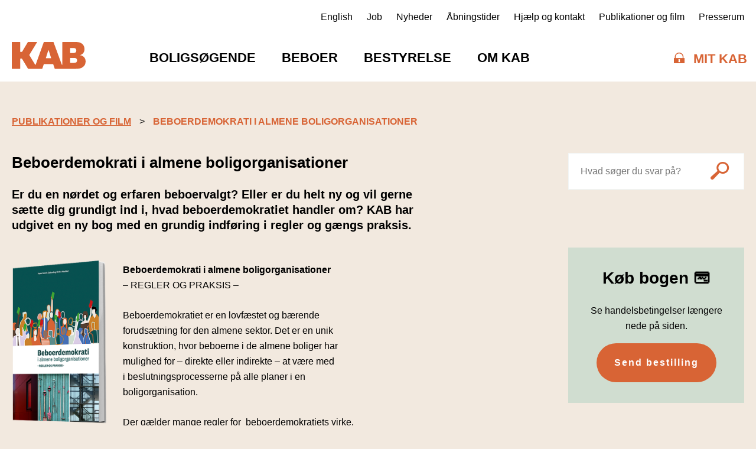

--- FILE ---
content_type: text/html; charset=utf-8
request_url: https://www.kab-bolig.dk/publikationer-og-film/beboerdemokrati-i-almene-boligorganisationer
body_size: 8870
content:




<!DOCTYPE html>
<!--[if IE 7]><html lang="da" class="no-js lt-ie9 lt-ie8"><![endif]-->
<!--[if IE 8]><html lang="da" class="no-js lt-ie9"><![endif]-->
<!--[if gte IE 9]><!-->
<html lang="da" class="no-js">
<!--<![endif]-->
<head>
    <!-- Google Tag Manager -->
        <script id="CookieConsent" src="https://policy.app.cookieinformation.com/uc.js" data-culture="DA" type="text/javascript"></script>
        <script>
            window.addEventListener('CookieInformationConsentGiven', function (event) {
                if (CookieInformation.getConsentGivenFor('cookie_cat_statistic')) {
                    (function (w, d, s, l, i) {
                        w[l] = w[l] || []; w[l].push({
                            'gtm.start':
                                new Date().getTime(), event: 'gtm.js'
                        }); var f = d.getElementsByTagName(s)[0],
                            j = d.createElement(s), dl = l != 'dataLayer' ? '&l=' + l : ''; j.async = true; j.src =
                                'https://www.googletagmanager.com/gtm.js?id=' + i + dl; f.parentNode.insertBefore(j, f);
                    })(window, document, 'script', 'dataLayer', 'GTM-WNWFTVC');
                }
            }, false);
        </script>
    <!-- End Google Tag Manager -->

    <meta charset="utf-8">
    <!-- Add to web.config -->
    <meta http-equiv="X-UA-Compatible" content="IE=edge">

    <title>Beboerdemokrati i almene boligorganisationer | KAB</title>
<meta name="description" content="Er du en n&#248;rdet og erfaren beboervalgt? Eller er du helt ny og vil gerne s&#230;tte dig grundigt ind i, hvad beboerdemokratiet handler om? KAB har udgivet en bog med en grundig indf&#248;ring i regler og g&#230;ngs praksis">
<meta name="generator" content="Dynamicweb 9">

<!--
(c) 1999-2011 Dynamicweb Software A/S
-->


    <!-- Social media open graph elements -->
    <!--@Snippet(SocialMediaOpenGraphElements)-->

    
    <meta name="viewport" content="width=device-width, initial-scale=1">
    <meta name="format-detection" content="telephone=no">
        <meta name="ContentType" content="Sider">
    <!--@Snippet(AnkiroMetadata)-->
    <link rel="stylesheet" href="/Files/Templates/Designs/Bolig/frontend/static/dist/css/main.min.css?v=2">
    <link rel="stylesheet" href="/Files/Templates/Designs/Bolig/Accets/css/FW_styles.css">
    <link rel="icon" href="/Files/Images/Favicon/kabFavIcon.ico">
    <!-- Remember to update custom Modernizr with your needed features and functions -->
    <script src="/Files/Templates/Designs/Bolig/frontend/static/dist/js/vendor/modernizr.custom.js"></script>
    <!--[if lt IE 9]><script src="/Files/Templates/Designs/Bolig/frontend/static/dist/js/legacy.min.js"></script><![endif]-->
    <link rel="stylesheet" href="/Files/Templates/Designs/Bolig/editor.css">


</head>



<body>
  <!-- Google Tag Manager (noscript) -->
<noscript><iframe src="https://www.googletagmanager.com/ns.html?id=GTM-WNWFTVC" height="0" width="0" style="display:none;visibility:hidden"></iframe></noscript>
<!-- End Google Tag Manager (noscript) -->
    <header class="header" aria-label="Topbar">
        <!--[if lte IE 9]>
        <p class="chromeframe">Du bruger en <strong>forældet</strong> browser. Vær venlig at <a href="http://browsehappy.com/">opgradere din browser</a> for at forbedre din weboplevelse.</p>
        <![endif]-->

        <div class="navigation">
            <!--top menu-->
            <div class="top-nav">
                <div class="row s-row">
                    <nav class="large-12 column" aria-label="Service menu">
                        <ul>
  <li>
    <a href="/english">English</a>
  </li>
  <li>
    <a target="_blank" href="https://kab.career.emply.com/">Job</a>
  </li>
  <li>
    <a target="_blank" href="https://taetpaa.kab-faellesskabet.dk/">Nyheder</a>
  </li>
  <li>
    <a href="/hjaelp-og-kontakt/aabningstider">Åbningstider</a>
  </li>
  <li>
    <a href="/hjaelp-og-kontakt">Hjælp og kontakt</a>
  </li>
  <li>
    <a href="/publikationer-og-film">Publikationer og film</a>
  </li>
  <li>
    <a target="_blank" href="https://kabnyt.dk/presserum/">Presserum</a>
  </li>
</ul>
                    </nav>
                </div>
            </div>
            <!--top menu-->
            <!--desktop navigation-->
            <div class="mainMenu">
                <div class="row s-row">
                    <div class="large-2 column">
                        <div class="logo">
                            <a href="/" title="Forside"><img src="/Files/Templates/Designs/Bolig/frontend/static/dist/img/logo.svg" alt="KAB Bolig logo"></a>
                        </div>
                    </div>
                    <nav class="large-10 column menu-container" aria-label="Hoved menu">
                        <ul class="menu">
  <li class="mainList">
    <a href="/boligsoegende">Boligsøgende</a>
    <div class="sub-menu">
      <div class="sub-menu-inner">
        <div class="row s-row">
          <div class="large-2 column">&nbsp;</div>
          <div class="large-3 column">
            <ul>
              <li>
                <a target="_blank" href="https://www.kab-selvbetjening.dk/Ansoger/Find-bolig">Find bolig 🔎</a>
              </li>
              <li>
                <a target="_blank" href="https://www.kab-selvbetjening.dk/Ansoger/Kob-ventelistenummer">Køb ventelistenummer</a>
              </li>
              <li>
                <a href="/boligsoegende/venteliste-og-ventetid/ledige-boliger">Ledige boliger</a>
              </li>
            </ul>
          </div>
          <div class="large-3 column">
            <ul>
              <li>
                <a href="/boligsoegende/venteliste-og-ventetid">Venteliste og ventetid</a>
              </li>
              <li>
                <a href="/boligsoegende/boligformer">Boligformer</a>
              </li>
              <li>
                <a href="/boligsoegende/boliger-paa-vej">Boliger på vej</a>
              </li>
            </ul>
          </div>
          <div class="large-3 column">
            <ul>
              <li>
                <a href="/boligsoegende/ung-aeldre-handicappet">Ung, ældre, handicappet</a>
              </li>
            </ul>
          </div>
        </div>
      </div>
    </div>
  </li>
  <li class="mainList">
    <a href="/beboer">Beboer</a>
    <div class="sub-menu">
      <div class="sub-menu-inner">
        <div class="row s-row">
          <div class="large-2 column">&nbsp;</div>
          <div class="large-3 column">
            <ul>
              <li>
                <a href="/beboer/din-bolig">Din bolig</a>
              </li>
              <li>
                <a href="/beboer/fremleje-og-boligbytte">Fremleje og boligbytte</a>
              </li>
              <li>
                <a href="/beboer/beboer-i-kab-faellesskabet">Beboer i KAB-Fællesskabet</a>
              </li>
            </ul>
          </div>
          <div class="large-3 column">
            <ul>
              <li>
                <a href="/beboer/indflytning-og-fraflytning">Indflytning og fraflytning</a>
              </li>
              <li>
                <a href="/beboer/husleje-og-gaeldsraadgivning">Husleje og gældsrådgivning</a>
              </li>
              <li>
                <a href="/naboskab">Klager</a>
              </li>
            </ul>
          </div>
        </div>
      </div>
    </div>
  </li>
  <li class="mainList">
    <a href="/bestyrelse">Bestyrelse</a>
    <div class="sub-menu">
      <div class="sub-menu-inner">
        <div class="row s-row">
          <div class="large-2 column">&nbsp;</div>
          <div class="large-3 column">
            <ul>
              <li>
                <a href="/bestyrelse/bestyrelsesmappen">Bestyrelsesmappen</a>
              </li>
              <li>
                <a href="/bestyrelse/digital-bestyrelsesbetjening">Digital bestyrelsesbetjening</a>
              </li>
              <li>
                <a href="/bestyrelse/vaerktoejskassen">Værktøjskassen</a>
              </li>
            </ul>
          </div>
          <div class="large-3 column">
            <ul>
              <li>
                <a href="/bestyrelse/ny-i-bestyrelsen">Ny i bestyrelsen</a>
              </li>
              <li>
                <a href="/bestyrelse/kurser-for-beboervalgte">Kurser for beboervalgte</a>
              </li>
              <li>
                <a href="/bestyrelse/vaerktoejskassen/adgang-til-boligjura">Adgang til BoligJura.dk</a>
              </li>
            </ul>
          </div>
        </div>
      </div>
    </div>
  </li>
  <li class="mainList">
    <a href="/om-kab">Om KAB</a>
    <div class="sub-menu">
      <div class="sub-menu-inner">
        <div class="row s-row">
          <div class="large-2 column">&nbsp;</div>
          <div class="large-3 column">
            <ul>
              <li>
                <a href="/om-kab/organisation">Organisation</a>
              </li>
              <li>
                <a href="/om-kab/netvaerk-og-partnerskaber">Netværk og partnerskaber</a>
              </li>
              <li>
                <a href="/om-kab/kab-faellesskabet">KAB-Fællesskabet</a>
              </li>
            </ul>
          </div>
          <div class="large-3 column">
            <ul>
              <li>
                <a href="/om-kab/ydelser-og-raadgivning">Ydelser og rådgivning</a>
              </li>
              <li>
                <a href="/om-kab/by-og-boligudvikling">By- og boligudvikling</a>
              </li>
              <li>
                <a href="/om-kab/persondata-og-politikker">Persondata og politikker</a>
              </li>
            </ul>
          </div>
          <div class="large-3 column">
            <ul>
              <li>
                <a href="/om-kab/til-leverandoerer/send-en-faktura-til-kab">Til leverandører</a>
              </li>
              <li>
                <a href="/om-kab/organisation/klimarapport-2024">Klimarapport 2024</a>
              </li>
            </ul>
          </div>
        </div>
      </div>
    </div>
  </li>
  <li class="mainList mykab">
    <a target="_blank" href="https://www.kab-selvbetjening.dk/ansoger/Log-paa">
      <span class="icon-lock"> </span>Mit KAB</a>
  </li>
</ul>
                    </nav>
                </div>
            </div>
            <!--desktop navigation-->
            <!--mobile navigation-->
            <div class="mobileMenu">
                <div class="nav-bar">
                    <div class="row">
                        <div class="medium-4 small-4 column">
                            <div class="burger">
                                <div class="line-top"></div>
                                <div class="line-middle"></div>
                                <div class="line-bottom"></div>
                            </div>
                        </div>
                        <div class="medium-4 small-4 column">
                            <a href="/" class="nav-logo" title="Forside">
                                <img src="/Files/Templates/Designs/Bolig/frontend/static/dist/img/logo.svg" alt="KAB Bolig logo">
                            </a>
                        </div>
                        <div class="medium-4 small-4 column">
                            <a href="/search" class="search" title="Søg side">
                                <span class="icon-search"></span>
                            </a>
                        </div>
                    </div>
                </div>

                <nav class="burger-inner">
                    <ul class="accordion">
  <li>
    <div class="nav-head">
      <a href="/boligsoegende">Boligsøgende</a>
      <span class="acc-icon" />
    </div>
    <div class="nav-content">
      <ul class="sub-accordion">
        <li>
          <div class="sub-nav-head">
            <a target="_blank" href="https://www.kab-selvbetjening.dk/Ansoger/Find-bolig">Find bolig 🔎</a>
          </div>
        </li>
      </ul>
    </div>
    <div class="nav-content">
      <ul class="sub-accordion">
        <li>
          <div class="sub-nav-head">
            <a target="_blank" href="https://www.kab-selvbetjening.dk/Ansoger/Kob-ventelistenummer">Køb ventelistenummer</a>
          </div>
        </li>
      </ul>
    </div>
    <div class="nav-content">
      <ul class="sub-accordion">
        <li>
          <div class="sub-nav-head">
            <a href="/boligsoegende/venteliste-og-ventetid/ledige-boliger">Ledige boliger</a>
          </div>
        </li>
      </ul>
    </div>
    <div class="nav-content">
      <ul class="sub-accordion">
        <li>
          <div class="sub-nav-head">
            <a href="/boligsoegende/venteliste-og-ventetid">Venteliste og ventetid</a>
            <span class="sub-acc-icon" />
          </div>
          <div class="sub-nav-content">
            <a href="/boligsoegende/venteliste-og-ventetid/ledige-boliger">Ledige boliger</a>
            <a href="/boligsoegende/venteliste-og-ventetid/ventelister">Ventelister</a>
            <a href="/boligsoegende/venteliste-og-ventetid/fleksible-kriterier">Fleksible kriterier</a>
            <a href="/boligsoegende/venteliste-og-ventetid/boliger-med-kort-ventetid">Boliger med kort ventetid</a>
            <a href="/boligsoegende/venteliste-og-ventetid/hvor-lang-er-ventetiden">Hvor lang er ventetiden?</a>
            <a href="/boligsoegende/venteliste-og-ventetid/priser-og-gebyrer">Priser og gebyrer</a>
            <a href="/boligsoegende/venteliste-og-ventetid/saerlige-udlejningsregler">Særlige udlejningsregler</a>
            <a href="/boligsoegende/venteliste-og-ventetid/den-hurtigste-vej-til-en-bolig">Den hurtigste vej til en bolig</a>
            <a href="/boligsoegende/venteliste-og-ventetid/skaerpede-fleksible-kriterier">Skærpede fleksible kriterier</a>
            <a href="/boligsoegende/venteliste-og-ventetid/intern-venteliste">Intern venteliste</a>
          </div>
        </li>
      </ul>
    </div>
    <div class="nav-content">
      <ul class="sub-accordion">
        <li>
          <div class="sub-nav-head">
            <a href="/boligsoegende/boligformer">Boligformer</a>
            <span class="sub-acc-icon" />
          </div>
          <div class="sub-nav-content">
            <a href="/boligsoegende/boligformer/familieboliger">Familieboliger</a>
            <a href="/boligsoegende/boligformer/seniorbofaellesskaber">Seniorbofællesskaber</a>
            <a href="/boligsoegende/boligformer/bofaellesskaber">Bofællesskaber</a>
            <a href="/boligsoegende/boligformer/almenbolig">AlmenBolig+</a>
            <a href="/boligsoegende/boligformer/ungdomsboliger">Ungdomsboliger</a>
            <a href="/boligsoegende/boligformer/kollegier">Kollegier</a>
            <a href="/boligsoegende/boligformer/studieboliger">Studieboliger</a>
            <a href="/boligsoegende/boligformer/ungdomsboliger-i-gentofte">Ungdomsboliger i Gentofte</a>
            <a href="/boligsoegende/boligformer/parlamentariske-selskaber">Parlamentariske selskaber</a>
            <a href="/boligsoegende/boligformer/skaeve-boliger">Skæve boliger</a>
            <a href="/boligsoegende/boligformer/hybler">Hybler</a>
            <a href="/boligsoegende/boligformer/medejerboliger">Medejerboliger</a>
            <a href="/boligsoegende/boligformer/aeldreboliger">Ældreboliger</a>
            <a href="/boligsoegende/boligformer/soldenfeldts-stiftelse">Soldenfeldts Stiftelse</a>
          </div>
        </li>
      </ul>
    </div>
    <div class="nav-content">
      <ul class="sub-accordion">
        <li>
          <div class="sub-nav-head">
            <a href="/boligsoegende/boliger-paa-vej">Boliger på vej</a>
            <span class="sub-acc-icon" />
          </div>
          <div class="sub-nav-content">
            <a href="/boligsoegende/boliger-paa-vej/espegaarden">Espegården</a>
            <a href="/boligsoegende/boliger-paa-vej/aamosevej-i-hilleroed">Åmosevej i Hillerød</a>
            <a href="/boligsoegende/boliger-paa-vej/generationernes-byhus-oerestad-syd">Generationernes Byhus - Ørestad Syd</a>
            <a href="/boligsoegende/boliger-paa-vej/christiania">Christiania</a>
            <a href="/boligsoegende/boliger-paa-vej/det-nye-soelund">Det nye Sølund</a>
            <a href="/stejlepladsen">Stejlepladsen</a>
            <a href="/genbo">Generationernes Hus</a>
            <a href="/boligsoegende/boliger-paa-vej/faq-for-nybyggeri">FAQ for nybyggeri</a>
          </div>
        </li>
      </ul>
    </div>
    <div class="nav-content">
      <ul class="sub-accordion">
        <li>
          <div class="sub-nav-head">
            <a href="/boligsoegende/ung-aeldre-handicappet">Ung, ældre, handicappet</a>
            <span class="sub-acc-icon" />
          </div>
          <div class="sub-nav-content">
            <a href="/boligsoegende/ung-aeldre-handicappet/boliger-til-unge">Boliger til unge</a>
            <a href="/boligsoegende/ung-aeldre-handicappet/boliger-til-aeldre">Boliger til ældre</a>
            <a href="/boligsoegende/ung-aeldre-handicappet/boliger-til-handicappede">Boliger til handicappede</a>
          </div>
        </li>
      </ul>
    </div>
  </li>
  <li>
    <div class="nav-head">
      <a href="/beboer">Beboer</a>
      <span class="acc-icon" />
    </div>
    <div class="nav-content">
      <ul class="sub-accordion">
        <li>
          <div class="sub-nav-head">
            <a href="/beboer/din-bolig">Din bolig</a>
            <span class="sub-acc-icon" />
          </div>
          <div class="sub-nav-content">
            <a href="/beboer/din-bolig/spar-paa-energien">Spar på energien</a>
            <a href="/indeklima">Indeklima og sundhed</a>
            <a href="/beboer/din-bolig/raaderet-og-aendringer">Råderet og ændringer</a>
            <a href="/beboer/din-bolig/vedligeholdelse">Vedligeholdelse</a>
            <a href="/beboer/din-bolig/smaareparationer-i-din-bolig">Småreparationer i din bolig</a>
            <a href="/beboer/din-bolig/bekaempelse-af-skaegkrae">Bekæmpelse af skægkræ</a>
          </div>
        </li>
      </ul>
    </div>
    <div class="nav-content">
      <ul class="sub-accordion">
        <li>
          <div class="sub-nav-head">
            <a href="/beboer/fremleje-og-boligbytte">Fremleje og boligbytte</a>
            <span class="sub-acc-icon" />
          </div>
          <div class="sub-nav-content">
            <a href="/beboer/fremleje-og-boligbytte/fremleje-og-delfremleje">Fremleje og delfremleje</a>
            <a href="/beboer/fremleje-og-boligbytte/feriefremleje">Feriefremleje</a>
            <a href="/beboer/fremleje-og-boligbytte/boligbytte">Boligbytte</a>
          </div>
        </li>
      </ul>
    </div>
    <div class="nav-content">
      <ul class="sub-accordion">
        <li>
          <div class="sub-nav-head">
            <a href="/beboer/beboer-i-kab-faellesskabet">Beboer i KAB-Fællesskabet</a>
            <span class="sub-acc-icon" />
          </div>
          <div class="sub-nav-content">
            <a href="/beboer/beboer-i-kab-faellesskabet/husorden">Husorden</a>
            <a href="/beboer/beboer-i-kab-faellesskabet/husdyr">Husdyr</a>
            <a href="/app">Mig og Min Bolig</a>
            <a href="/beboer/beboer-i-kab-faellesskabet/sommerophold">Sommerophold</a>
            <a href="/genhusning">Genhusning</a>
            <a href="/beboer/beboer-i-kab-faellesskabet/frit-valg-af-tv-pakker">Frit valg af tv-pakker</a>
            <a href="/beboer/beboer-i-kab-faellesskabet/beboerdemokrati">Beboerdemokrati</a>
            <a href="/beboer/beboer-i-kab-faellesskabet/referater">Referater</a>
            <a href="/beboer/beboer-i-kab-faellesskabet/intern-venteliste">Intern venteliste</a>
          </div>
        </li>
      </ul>
    </div>
    <div class="nav-content">
      <ul class="sub-accordion">
        <li>
          <div class="sub-nav-head">
            <a href="/beboer/indflytning-og-fraflytning">Indflytning og fraflytning</a>
            <span class="sub-acc-icon" />
          </div>
          <div class="sub-nav-content">
            <a href="/beboer/indflytning-og-fraflytning/indflytning">Indflytning</a>
            <a href="/beboer/indflytning-og-fraflytning/opsigelse-og-fraflytning">Opsigelse og fraflytning</a>
            <a href="/beboer/indflytning-og-fraflytning/fejl-og-mangler">Fejl og mangler</a>
            <a href="/beboer/indflytning-og-fraflytning/boliggarantibevis">Boliggarantibevis</a>
            <a href="/beboer/indflytning-og-fraflytning/fortrin-efter-skilsmisse-eller-brudt-parforhold">Fortrin efter skilsmisse eller brudt parforhold</a>
            <a href="/beboer/indflytning-og-fraflytning/hvis-i-gaar-fra-hinanden-eller-bliver-skilt">Hvis I går fra hinanden eller bliver skilt</a>
            <a href="/beboer/indflytning-og-fraflytning/skriv-dig-op-igen">Skriv dig op igen?</a>
          </div>
        </li>
      </ul>
    </div>
    <div class="nav-content">
      <ul class="sub-accordion">
        <li>
          <div class="sub-nav-head">
            <a href="/beboer/husleje-og-gaeldsraadgivning">Husleje og gældsrådgivning</a>
            <span class="sub-acc-icon" />
          </div>
          <div class="sub-nav-content">
            <a href="/beboer/husleje-og-gaeldsraadgivning/husleje">Husleje</a>
            <a href="/beboer/husleje-og-gaeldsraadgivning/boligstoette">Boligstøtte</a>
            <a href="/raadgivning">Økonomi- og gældsrådgivning</a>
            <a href="/beboer/husleje-og-gaeldsraadgivning/rykkerprocedure-ved-manglende-betaling-af-husleje">Rykkerprocedure ved manglende betaling af husleje</a>
          </div>
        </li>
      </ul>
    </div>
    <div class="nav-content">
      <ul class="sub-accordion">
        <li>
          <div class="sub-nav-head">
            <a href="/naboskab">Klager</a>
            <span class="sub-acc-icon" />
          </div>
          <div class="sub-nav-content">
            <a href="/beboer/klager/vil-du-klage-over-din-nabo">Vil du klage over din nabo?</a>
            <a href="/beboer/klager/vil-du-klage-over-dit-forbrugsregnskab">Vil du klage over dit forbrugsregnskab?</a>
          </div>
        </li>
      </ul>
    </div>
  </li>
  <li>
    <div class="nav-head">
      <a href="/bestyrelse">Bestyrelse</a>
      <span class="acc-icon" />
    </div>
    <div class="nav-content">
      <ul class="sub-accordion">
        <li>
          <div class="sub-nav-head">
            <a href="/bestyrelse/bestyrelsesmappen">Bestyrelsesmappen</a>
            <span class="sub-acc-icon" />
          </div>
          <div class="sub-nav-content">
            <a href="/bestyrelse/bestyrelsesmappen/skab-tryghed-i-din-afdeling">Skab tryghed i din afdeling</a>
            <a href="/bestyrelse/bestyrelsesmappen/moeder-i-afdelingen">Møder i afdelingen</a>
            <a href="/bestyrelse/bestyrelsesmappen/moedeetik">Mødeetik</a>
            <a href="/bestyrelse/bestyrelsesmappen/husorden-og-naboskab">Husorden og naboskab</a>
            <a href="/bestyrelse/bestyrelsesmappen/almenbolig">AlmenBolig+</a>
            <a href="/bestyrelse/bestyrelsesmappen/kurser">Kurser</a>
          </div>
        </li>
      </ul>
    </div>
    <div class="nav-content">
      <ul class="sub-accordion">
        <li>
          <div class="sub-nav-head">
            <a href="/bestyrelse/digital-bestyrelsesbetjening">Digital bestyrelsesbetjening</a>
            <span class="sub-acc-icon" />
          </div>
          <div class="sub-nav-content">
            <a href="/bestyrelse/digital-bestyrelsesbetjening/adgang-til-din-kab-mail">Adgang til din KAB-mail</a>
            <a href="/bestyrelse/digital-bestyrelsesbetjening/adgang-til-mit-kab">Adgang til Mit KAB</a>
            <a href="/bestyrelse/digital-bestyrelsesbetjening/afregning-af-bilag-via-acubiz">Afregning af bilag via Acubiz</a>
            <a href="/bestyrelse/digital-bestyrelsesbetjening/papirloese-moeder">Papirløse møder</a>
            <a href="/bestyrelse/digital-bestyrelsesbetjening/det-gode-teams-moede">Det gode TEAMS møde</a>
          </div>
        </li>
      </ul>
    </div>
    <div class="nav-content">
      <ul class="sub-accordion">
        <li>
          <div class="sub-nav-head">
            <a href="/bestyrelse/vaerktoejskassen">Værktøjskassen</a>
            <span class="sub-acc-icon" />
          </div>
          <div class="sub-nav-content">
            <a href="/bestyrelse/vaerktoejskassen/blanketter">Blanketter</a>
            <a href="/bestyrelse/vaerktoejskassen/faa-flere-med-i-beboerdemokratiet">Få flere med i beboerdemokratiet</a>
            <a href="/bestyrelse/vaerktoejskassen/adgang-til-boligjura">Adgang til BoligJura</a>
            <a href="/bestyrelse/vaerktoejskassen/pas-paa-huslejen">Pas på huslejen</a>
            <a href="/bestyrelse/vaerktoejskassen/opgavegrupper">Opgavegrupper</a>
            <a href="/bestyrelse/vaerktoejskassen/ladestandere-til-elbiler">Ladestandere til elbiler</a>
            <a href="/forening">Tæt på hinanden</a>
          </div>
        </li>
      </ul>
    </div>
    <div class="nav-content">
      <ul class="sub-accordion">
        <li>
          <div class="sub-nav-head">
            <a href="/bestyrelse/ny-i-bestyrelsen">Ny i bestyrelsen</a>
            <span class="sub-acc-icon" />
          </div>
          <div class="sub-nav-content">
            <a href="/bestyrelse/ny-i-bestyrelsen/kom-godt-i-gang">Kom godt i gang</a>
            <a href="/bestyrelse/ny-i-bestyrelsen/kurser-for-nye-medlemmer">Kurser for nye medlemmer</a>
          </div>
        </li>
      </ul>
    </div>
    <div class="nav-content">
      <ul class="sub-accordion">
        <li>
          <div class="sub-nav-head">
            <a href="/bestyrelse/kurser-for-beboervalgte">Kurser for beboervalgte</a>
          </div>
        </li>
      </ul>
    </div>
    <div class="nav-content">
      <ul class="sub-accordion">
        <li>
          <div class="sub-nav-head">
            <a href="/bestyrelse/vaerktoejskassen/adgang-til-boligjura">Adgang til BoligJura.dk</a>
          </div>
        </li>
      </ul>
    </div>
  </li>
  <li>
    <div class="nav-head">
      <a href="/om-kab">Om KAB</a>
      <span class="acc-icon" />
    </div>
    <div class="nav-content">
      <ul class="sub-accordion">
        <li>
          <div class="sub-nav-head">
            <a href="/om-kab/organisation">Organisation</a>
            <span class="sub-acc-icon" />
          </div>
          <div class="sub-nav-content">
            <a href="/om-kab/organisation/politisk-ledelse">Politisk ledelse</a>
            <a href="/om-kab/organisation/administrativ-ledelse">Administrativ ledelse</a>
            <a href="/om-kab/organisation/faelles-vaerdi">Fælles Værdi</a>
            <a href="/klima">Klimarapport 2024</a>
            <a href="/om-kab/organisation/om-kab">Om KAB</a>
            <a href="/om-kab/organisation/kundecentre">Kundecentre</a>
            <a href="/100">KAB 100 år</a>
            <a href="/om-kab/ydelser-og-raadgivning/kundeservice-med-naervaer">Kundeservice med nærvær</a>
          </div>
        </li>
      </ul>
    </div>
    <div class="nav-content">
      <ul class="sub-accordion">
        <li>
          <div class="sub-nav-head">
            <a href="/om-kab/netvaerk-og-partnerskaber">Netværk og partnerskaber</a>
            <span class="sub-acc-icon" />
          </div>
          <div class="sub-nav-content">
            <a href="/om-kab/netvaerk-og-partnerskaber/sammen-om-biodiversitet">Sammen om biodiversitet</a>
            <a href="/om-kab/netvaerk-og-partnerskaber/energispring">Energispring</a>
            <a href="/om-kab/netvaerk-og-partnerskaber/settlementet">Settlementet</a>
            <a href="/om-kab/netvaerk-og-partnerskaber/hjem-til-alle-alliancen">Hjem til Alle alliancen</a>
            <a href="/om-kab/netvaerk-og-partnerskaber/velkomstalliancen">Velkomstalliancen</a>
            <a href="/om-kab/netvaerk-og-partnerskaber/astma-allergi-danmark">Astma-Allergi Danmark</a>
            <a href="/om-kab/netvaerk-og-partnerskaber/videncentret-bolius">Videncentret Bolius</a>
            <a href="/om-kab/netvaerk-og-partnerskaber/boerns-vilkaar">Børns Vilkår</a>
            <a href="/om-kab/netvaerk-og-partnerskaber/byg-med-unge-alliancen">Byg Med Unge Alliancen</a>
            <a href="/om-kab/netvaerk-og-partnerskaber/byggepartnerskabet-os">Byggepartnerskabet &os</a>
          </div>
        </li>
      </ul>
    </div>
    <div class="nav-content">
      <ul class="sub-accordion">
        <li>
          <div class="sub-nav-head">
            <a href="/om-kab/kab-faellesskabet">KAB-Fællesskabet</a>
            <span class="sub-acc-icon" />
          </div>
          <div class="sub-nav-content">
            <a href="/om-kab/kab-faellesskabet/selskaber-i-kab-faellesskabet">Selskaber i KAB-Fællesskabet</a>
            <a href="/om-kab/kab-faellesskabet/kab-faellesskabets-grundfortaelling">KAB-Fællesskabets grundfortælling</a>
            <a href="/om-kab/kab-faellesskabet/trivsel-naboskab-og-det-sociale-liv">Trivsel, naboskab og det sociale liv</a>
            <a href="/om-kab/kab-faellesskabet/velkommen-til-kab-huset-faellesskabernes-hus">Velkommen til KAB-Huset – fællesskabernes hus</a>
          </div>
        </li>
      </ul>
    </div>
    <div class="nav-content">
      <ul class="sub-accordion">
        <li>
          <div class="sub-nav-head">
            <a href="/om-kab/ydelser-og-raadgivning">Ydelser og rådgivning</a>
            <span class="sub-acc-icon" />
          </div>
          <div class="sub-nav-content">
            <a href="/om-kab/ydelser-og-raadgivning/administrationsaftale">Administrationsaftale</a>
            <a href="/om-kab/ydelser-og-raadgivning/partnerskabsaftale">Partnerskabsaftale</a>
            <a href="/om-kab/ydelser-og-raadgivning/specialkunder">Specialkunder</a>
            <a href="/om-kab/ydelser-og-raadgivning/administration-af-kollegier">Administration af kollegier</a>
            <a href="/om-kab/ydelser-og-raadgivning/byggeforretningsfoerelse">Byggeforretningsførelse</a>
            <a href="/om-kab/ydelser-og-raadgivning/energidrift">Energidrift</a>
            <a href="/om-kab/ydelser-og-raadgivning/produktblade">Produktblade</a>
            <a href="/om-kab/ydelser-og-raadgivning/kundeservice-med-naervaer">Kundeservice med nærvær</a>
          </div>
        </li>
      </ul>
    </div>
    <div class="nav-content">
      <ul class="sub-accordion">
        <li>
          <div class="sub-nav-head">
            <a href="/om-kab/by-og-boligudvikling">By- og boligudvikling</a>
            <span class="sub-acc-icon" />
          </div>
          <div class="sub-nav-content">
            <a href="/om-kab/by-og-boligudvikling/generationernes-byhus">Generationernes Byhus</a>
            <a href="/om-kab/by-og-boligudvikling/almenbolig">AlmenBolig+</a>
            <a href="/om-kab/by-og-boligudvikling/venligbolig-plus">Venligbolig Plus</a>
            <a href="/om-kab/by-og-boligudvikling/basisboligen">BasisBoligen</a>
            <a href="/om-kab/by-og-boligudvikling/seniorbofaellesskaber">Seniorbofællesskaber</a>
            <a href="/om-kab/by-og-boligudvikling/aktive-stueetager">Aktive stueetager</a>
            <a href="/om-kab/by-og-boligudvikling/erhvervslejemaal">Erhvervslejemål</a>
          </div>
        </li>
      </ul>
    </div>
    <div class="nav-content">
      <ul class="sub-accordion">
        <li>
          <div class="sub-nav-head">
            <a href="/om-kab/persondata-og-politikker">Persondata og politikker</a>
            <span class="sub-acc-icon" />
          </div>
          <div class="sub-nav-content">
            <a href="/om-kab/persondata-og-politikker/persondatapolitik">Persondatapolitik</a>
            <a href="/om-kab/persondata-og-politikker/cookiepolitik">Cookiepolitik</a>
            <a href="/om-kab/persondata-og-politikker/facebookpolitik">Facebookpolitik</a>
            <a href="/om-kab/persondata-og-politikker/tv-overvaagningspolitik">Tv-overvågningspolitik</a>
            <a href="/om-kab/persondata-og-politikker/tilgaengelighed">Tilgængelighed</a>
            <a href="/om-kab/persondata-og-politikker/kabs-whistleblowerordning">KAB’s whistleblowerordning</a>
          </div>
        </li>
      </ul>
    </div>
    <div class="nav-content">
      <ul class="sub-accordion">
        <li>
          <div class="sub-nav-head">
            <a href="/om-kab/til-leverandoerer/send-en-faktura-til-kab">Til leverandører</a>
            <span class="sub-acc-icon" />
          </div>
          <div class="sub-nav-content">
            <a href="/om-kab/til-leverandoerer/send-en-faktura-til-kab">Send en faktura til KAB</a>
            <a href="/Files/Files/KAB-BOLIG.DK-dokumenter/Om KAB/Leverandoerer/Leverandørbetingelser.pdf">Leverandørbetingelser</a>
          </div>
        </li>
      </ul>
    </div>
    <div class="nav-content">
      <ul class="sub-accordion">
        <li>
          <div class="sub-nav-head">
            <a href="/om-kab/organisation/klimarapport-2024">Klimarapport 2024</a>
          </div>
        </li>
      </ul>
    </div>
  </li></ul>
                    <!--second menu-->
                    <div class="secondmenu">
  <ul>
    <li><a class="lock" target="_blank" href="https://www.kab-selvbetjening.dk/ansoger/Log-paa"><span class="icon-lock"> </span>Mit KAB</a></li>
    <li>
      <a href="/english">English</a>
    </li>
    <li>
      <a target="_blank" href="https://kab.career.emply.com/">Job</a>
    </li>
    <li>
      <a target="_blank" href="https://taetpaa.kab-faellesskabet.dk/">Nyheder</a>
    </li>
    <li>
      <a href="/hjaelp-og-kontakt/aabningstider">Åbningstider</a>
    </li>
    <li>
      <a href="/hjaelp-og-kontakt">Hjælp og kontakt</a>
    </li>
    <li>
      <a href="/publikationer-og-film">Publikationer og film</a>
    </li>
    <li>
      <a target="_blank" href="https://kabnyt.dk/presserum/">Presserum</a>
    </li>
  </ul>
</div>
                    <!--second menu-->
                </nav>
            </div>
            <!--mobile navigation-->
        </div>

    </header>

    <main>
        



 






<div class="main">
    <!--content + sidebar-->
    <section class="categorypage">
        <div class="row s-row">

<div class="large-12 medium-12 small-12 column">
    <div class="breadcrumbs">
  <ul id="breadcrumbTopmenu">
    <li>
      <a href="/publikationer-og-film">Publikationer og film</a>
    </li>
    <li>
      <a href="/publikationer-og-film/beboerdemokrati-i-almene-boligorganisationer">Beboerdemokrati i almene boligorganisationer</a>
    </li>
  </ul>
</div>
    
</div>
        </div>
        <div class="row s-row" data-equalizer="firstitem">
            <!--content-->
            <div class="large-9 columns" id="leftCol">
                    <div class="row">
                        <div class="large-9 medium-12 small-12 columns">
                            <div data-equalizer-watch="firstitem" class="firstitem manchettext">
                                <h1 class="h3 bspace">Beboerdemokrati i almene boligorganisationer</h1>
                                <!-- content begin --> 
                                    <p class="h4">Er du en nørdet og erfaren beboervalgt? Eller er du helt ny og vil gerne sætte dig grundigt ind i, hvad beboerdemokratiet handler om? KAB har udgivet en ny bog med en grundig indføring i regler og gængs praksis.</p>
                            </div>
                        </div>
                    </div>
                





<div class="row richtextarea ">
    <div class="large-8 medium-12 small-12 columns">
<p><a href="https://www.kab-bolig.dk/publikationer-og-film/beboerdemokrati-i-almene-boligorganisationer/send-din-bestilling"><img alt="Beboerdemokrati i almene boligorganisationer" src="/Files/Images/Boligjura-billeder og grafik/Håndbøger/Beboerdemokrati-3D-BookCover.png" style="float: left; height: 28%; width: 28%; margin-top: 10px; margin-right: 20px;" /></a></p>

<p><strong>Beboerdemokrati i almene boligorganisationer</strong><br />
– REGLER OG PRAKSIS –</p>

<p>Beboerdemokratiet er en lovfæstet og bærende forudsætning&nbsp;for den almene sektor. Det er en unik konstruktion, hvor beboerne i de almene boliger har mulighed for – direkte eller indirekte – at være med i&nbsp;beslutningsprocesserne på alle planer i en boligorganisation.</p>

<p>Der gælder mange regler for&nbsp; beboerdemokratiets virke, men&nbsp;der findes ikke meget nyere litteratur, der detaljeret beskriver&nbsp;de juridiske forhold. I denne bog er de&nbsp;bærende regler for beboerdemokratiet, samlet og gennemgået. Suppleret med eksempler fra praksis fra domstole, nævn og kommunale tilsyn.</p>

<p>Bogen er tænkt til glæde og gavn for de mange, der beskæftiger sig med beboerdemokrati – enten som fagfolk, herunder som ansatte i boligorganisationerne, eller som beboervalgte.</p>

<p><strong>Farvetryk:&nbsp;Indbundet&nbsp;<br />
Udgivet:&nbsp;April&nbsp;2024<br />
<span style="color:#000000;">144 sider</span><span style="color:#000000;"><br />
Pris: 390,-&nbsp;</span></strong><span style="color:#000000;">(ex. moms)</span><br />
<a href="/Files/Images/Boligjura-billeder og grafik/Håndbøger/Beboerdemokrati-indholdsfortegnelse.pdf" target="_blank">Indholdsfortegnelse</a></p>

    </div>
</div>





<div class="row richtextarea ">
    <div class="large-8 medium-12 small-12 columns">
                <h2>
Om forfatterne                </h2>
<p>Bogen er skrevet af&nbsp;Birthe Houlind, chefjurist og vicedirektør i KAB med 32 års erfaring fra den almene sektor og&nbsp;Hans Henrik Edlund, professor på Juridisk Institut, Aarhus Universitet.</p>

<p><img alt="Birthe Houlind og Hans Henrik Edlund" src="/Files/Images/Boligjura-billeder og grafik/Håndbøger/BirtheHoulind_HansHenrikEdlund.jpg" style="width: 100%; height: 100%;" /></p>

    </div>
</div>





<div class="row accordion__wrap">
    <div class="large-10 medium-12 small-12 columns">
            <div class="accordion" data-module="accordion" data-id="718">
                <div class="accordion__tools">
                    <button data-clipboard-text="https://www.kab-bolig.dk/publikationer-og-film/beboerdemokrati-i-almene-boligorganisationer#718" class="copylink" data-label="Kopier til clipboard" data-copylabel="Kopieret" aria-label="Kopier til clipboard">
                        <span class="icon-link"></span>
                    </button>
                    <a href="?LayoutTemplate=renderitem.cshtml&ItemId=718&ItemType=QandA&FieldList=question,answer&Template=ItemPublisher/Details/QandA.cshtml" class="print" data-label="Print Spørgsmål/svar">
                        <span class="icon-print"></span>
                    </a>
                </div>
                <h3 class="h4 accordion__trigger">Handelsbetingelser</h3>
                <div class="accordion__body richtextarea">
                    <h4>Kvittering</h4>

<p>Du vil automatisk modtage en e-mail med en ordrebekræftelse, når bestillingen er gennemført.</p>

<h4>Pris</h4>

<p>390,- ex.&nbsp;moms og porto.&nbsp;Alle priser er ved levering i Danmark.&nbsp;</p>

<h4>Leveringsformer</h4>

<p>Bogen sendes via Post Danmark.</p>

<p>Bestillinger til andre adresser end DK-adresser&nbsp;aftales pr.&nbsp;telefon på 33 36 10 00.&nbsp;Ved andre henvendelser kontakt KAB på jura@kab-bolig.dk&nbsp;</p>

<h4>Leveringstid</h4>

<p>Leveringstiden er normalt 10 hverdage.</p>

<h4>Betalingsfrist</h4>

<p>Netto 30 dage. Sidste betalingsfrist vil fremgå af fakturaen.</p>

<h4>Returret</h4>

<p>Du har 14 dages fuld returret på varen. Husk at vedlægge fakturaen ved returnering. Du skal selv betale returportoen.</p>

                </div>
            </div>
    </div>
</div>
            </div>
            <!--content-->
            <!--sidebar-->
            <div class="large-3 columns push-right sidebar-wrap nospace-mobile" id="sidebar">

                <aside class=" firstitem bspace hide-mobile" data-equalizer-watch="firstitem" aria-label="Højreside søgning">
    <div class="site-search not-on-search-page hide-mobile" data-searchtype="simple">
        <form action="/" method="post" name="site-search" class="site-search__form">
            <label class="site-search__label">
                <input type="search" class="site-search__input" id="searchfield" name="s" placeholder="Hvad søger du svar på?" autocomplete="off">
            </label>
            <button type="submit" class="site-search__btn" aria-label="Søg"><span class="icon-search"></span></button>
        </form>
    </div>
                </aside>

                



	<aside class="sidebar light-green text-center panel " aria-label="Højreside indhold">
		<h2 class="">Køb bogen 💳</h2>

<p>Se handelsbetingelser længere nede på siden.</p>


			<a href="/publikationer-og-film/beboerdemokrati-i-almene-boligorganisationer/send-din-bestilling" target="_self" class="btn tegl">Send bestilling</a>


	</aside>

            </div>
            <!--sidebar-->
        </div>
    </section>

    <!--full width-->
    <!--full width--> 
    <!-- content end --> 
</div>
    </main>




<footer class="footer white">
    <div class="row s-row">
        <div class="large-12 columns bspace">
            <div class="footer-logo">
                <img src="/Files/Templates/Designs/Bolig/frontend/static/dist/img/logo.svg" alt="KAB Bolig logo">
            </div>

            <div class="social text-right hide-mobile">
                    <a href="https://www.facebook.com/KABbolig/" target="_blank" title='facebook'><span class="icon-social-facebook"></span></a>
                    <a href="https://www.linkedin.com/company/kab/" target="_blank" title='linkedin'><span class="icon-social-linkedin"></span></a>
            </div>

            <div class="hide-desktop bspace">
                <a href="/hjaelp-og-kontakt" target="_self" class="btn blue contactlink"><span class="icon-left icon-phone"></span>Hjælp og kontakt</a>
            </div>
        </div>
    </div>
    
    <div class="row s-row">
        <div class="large-3 small-12 columns address">
            <p class="bold">Adresse</p>
            <p>
                Enghavevej 81<br>
                2450 København SV </br>T 33 63 10 00</br>CVR: 56815910<br>
                
            </p>
        </div>

        <div class="large-3 small-12 columns bspace hours">
            <p class="bold">Henvendelser</p>
                <div class="hours__list">
                    <p><a href="https://www.kab-bolig.dk/hjaelp-og-kontakt/aabningstider">Ring til os</a></p>
                    <p>-</p>
                </div>
                <div class="hours__list">
                    <p>Mandag</p>
                    <p>9:00-13:30</p>
                </div>
                <div class="hours__list">
                    <p>Tirsdag-fredag</p>
                    <p>9:00-14:30</p>
                </div>
                <div class="hours__list">
                    <p><a href="https://www.kab-bolig.dk/bookmoede">Book møde</a> (tir-tor)</p>
                    <p>14:30-15:30</p>
                </div>
        </div>
        <div class="large-3 small-12 columns bspace hours">
            <p class="bold">Whistleblowerordning</p>
                <div class="hours__list">
                    <p><a href="https://www.kab-bolig.dk/om-kab/persondata-og-politikker/kabs-whistleblowerordning">Indberet sag</a></p>
                    <p>-</p>
                </div>
        </div>
        <div class="large-3 small-12 columns bspace last-column">
            <div class="social hide-desktop">
                    <a href="https://www.facebook.com/KABbolig/" target="_blank" title='facebook'><span class="icon-social-facebook"></span></a>
                    <a href="https://www.linkedin.com/company/kab/" target="_blank" title='linkedin'><span class="icon-social-linkedin"></span></a>
            </div>
            <div class="hide-mobile">
                <a href="/hjaelp-og-kontakt" target="_self" class="btn tegl contactlink"><span class="icon-left icon-phone"></span>Hjælp og kontakt</a>
            </div>
        </div>
    </div>
</footer>


    <!--[if lt IE 9]>
        <script src="//ajax.googleapis.com/ajax/libs/jquery/1.11.3/jquery.min.js"></script>
        <script>window.jQuery || document.write('<script src="/Files/Templates/Designs/Bolig/frontend/static/dist/js/vendor/jquery-legacy/jquery.min.js"><\/script>')</script>
    <![endif]-->
    <!--[if gte IE 9]><!-->
    <script src="//ajax.googleapis.com/ajax/libs/jquery/2.1.4/jquery.min.js"></script>
    <script>window.jQuery || document.write('<script src="/Files/Templates/Designs/Bolig/frontend/static/dist/js/vendor/jquery-modern/jquery.min.js"><\/script>')</script>
    <!--<![endif]-->

    <script async="" defer="" src="/Files/Templates/Designs/Bolig/frontend/static/dist/js/main.min.js?v=2"></script>

</body>
</html><!-- Exe time: 0,078176 :  <PageID (20886)>  <Designs/Bolig/_parsed/CategoryPage.parsed.cshtml>  -->

--- FILE ---
content_type: text/css
request_url: https://www.kab-bolig.dk/Files/Templates/Designs/Bolig/frontend/static/dist/css/main.min.css?v=2
body_size: 14100
content:
@charset "UTF-8";
/*! normalize.css v3.0.3 | MIT License | github.com/necolas/normalize.css */html{font-family:sans-serif;-ms-text-size-adjust:100%;-webkit-text-size-adjust:100%}body{margin:0}article,aside,details,figcaption,figure,footer,header,hgroup,main,menu,nav,section,summary{display:block}audio,canvas,progress,video{display:inline-block;vertical-align:baseline}audio:not([controls]){display:none;height:0}[hidden],template{display:none}a{background-color:transparent}a:active,a:hover{outline:0}abbr[title]{border-bottom:1px dotted}b,strong{font-weight:700}dfn{font-style:italic}h1{font-size:2em;margin:.67em 0}mark{background:#ff0;color:#000}small{font-size:80%}sub,sup{font-size:75%;line-height:0;position:relative;vertical-align:baseline}sup{top:-.5em}sub{bottom:-.25em}img{border:0}svg:not(:root){overflow:hidden}figure{margin:1em 40px}hr{box-sizing:content-box;height:0}pre{overflow:auto}code,kbd,pre,samp{font-family:monospace,monospace;font-size:1em}button,input,optgroup,select,textarea{color:inherit;font:inherit;margin:0}button{overflow:visible}button,select{text-transform:none}button,html input[type=button],input[type=reset],input[type=submit]{-webkit-appearance:button;cursor:pointer}button[disabled],html input[disabled]{cursor:default}button::-moz-focus-inner,input::-moz-focus-inner{border:0;padding:0}input{line-height:normal}input[type=checkbox],input[type=radio]{box-sizing:border-box;padding:0}input[type=number]::-webkit-inner-spin-button,input[type=number]::-webkit-outer-spin-button{height:auto}input[type=search]::-webkit-search-cancel-button,input[type=search]::-webkit-search-decoration{-webkit-appearance:none}fieldset{border:1px solid silver;margin:0 2px;padding:.35em .625em .75em}legend{border:0;padding:0}textarea{overflow:auto}optgroup{font-weight:700}table{border-collapse:collapse;border-spacing:0}td,th{padding:0}html{box-sizing:border-box;height:100%}*,:after,:before{box-sizing:inherit}::-moz-selection{background:#000;color:#fff;text-shadow:none}::selection{background:#000;color:#fff;text-shadow:none}img{max-width:100%;height:auto}main{background:#f2e9df;position:relative;z-index:1}.hidden{height:0;overflow:hidden;text-indent:-999px;margin:0;padding:0}html{text-rendering:optimizeLegibility;-webkit-font-smoothing:antialiased;-moz-font-smoothing:antialiased;-o-font-smoothing:antialiased;font-smoothing:antialiased;font-smooth:always}body{font-family:Arial,Helvetica}.h1,.h2,.h3,.h4,.h5,.h6,h1,h2,h3,h4,h5,h6{font-family:Arial,Helvetica;margin:0;font-weight:600;color:#000}.h1.white,.h2.white,.h3.white,.h4.white,.h5.white,.h6.white,h1.white,h2.white,h3.white,h4.white,h5.white,h6.white{color:#fff}.h1.blue,.h2.blue,.h3.blue,.h4.blue,.h5.blue,.h6.blue,h1.blue,h2.blue,h3.blue,h4.blue,h5.blue,h6.blue{color:#466fb6}.h1.search-list__button,.h1.tegl,.h2.search-list__button,.h2.tegl,.h3.search-list__button,.h3.tegl,.h4.search-list__button,.h4.tegl,.h5.search-list__button,.h5.tegl,.h6.search-list__button,.h6.tegl,h1.search-list__button,h1.tegl,h2.search-list__button,h2.tegl,h3.search-list__button,h3.tegl,h4.search-list__button,h4.tegl,h5.search-list__button,h5.tegl,h6.search-list__button,h6.tegl{color:#d86435}.h1.dark-green,.h2.dark-green,.h3.dark-green,.h4.dark-green,.h5.dark-green,.h6.dark-green,h1.dark-green,h2.dark-green,h3.dark-green,h4.dark-green,h5.dark-green,h6.dark-green{color:#0f5050}a{color:#d86435;font-size:1rem;line-height:1.625rem;font-family:Arial,Helvetica}b,strong{font-weight:600}p{font-size:1rem;line-height:1.625rem;font-family:Arial,Helvetica;color:#000;letter-spacing:0 .5px}p.bold,p.large-manchet{font-family:Arial,Helvetica;font-weight:600}p.large-manchet{font-size:1.25rem;line-height:1.875rem}@media only screen and (min-width:768px){p.large-manchet{font-size:1.5rem;line-height:2.125rem}}.subtext{font-family:Arial,Helvetica;font-weight:600;font-size:1rem;color:#0f5050}.h1,h1{font-size:2.5rem;line-height:2.8125rem}@media only screen and (min-width:768px){.h1,h1{font-size:3.125rem;line-height:3.4375rem}}.h1.large,h1.large{font-size:2.5rem;line-height:3.125rem}@media only screen and (min-width:768px){.h1.large,h1.large{font-size:3rem;line-height:3.75rem}}.h1.larger,h1.larger{font-size:2.5rem;line-height:3.125rem}@media only screen and (min-width:768px){.h1.larger,h1.larger{font-size:3.625rem;line-height:3.75rem}}.h2,h2{font-size:1.75rem;line-height:2.125rem}.h3,h3{font-size:1.625rem;line-height:2rem}.h4,h4{font-size:1.25rem;line-height:1.625rem}.h5,.h6,h5,h6{font-size:.875rem}td,th{padding:.625rem}section{padding:3.4375rem 0 1.5625rem}section:last-child{padding-bottom:0;background:none}section.no-top-space{padding-top:0}section.no-bottom-space{padding-bottom:0}section.no-space{padding:0}section.grey{background:#000}section.white{background:#fff}@media only screen and (min-width:1025px){section.footer{padding-bottom:6.25rem}}@font-face{font-family:svg-icons;src:url(../fonts/iconsfont/svg-icons.eot);src:url(../fonts/iconsfont/svg-icons.eot?#iefix) format("eot"),url(../fonts/iconsfont/svg-icons.woff2) format("woff2"),url(../fonts/iconsfont/svg-icons.woff) format("woff"),url(../fonts/iconsfont/svg-icons.ttf) format("truetype"),url(../fonts/iconsfont/svg-icons.svg#svg-icons) format("svg")}.back-related-pages a.link-back:before,.back-related-pages a.link-forward:before,.formular .field.select:before,.icon-acc-arrow:before,.icon-arrow-right:before,.icon-close:before,.icon-doc:before,.icon-download:before,.icon-error:before,.icon-fb:before,.icon-insta:before,.icon-larrow:before,.icon-link:before,.icon-linkblock1:before,.icon-linkblock2:before,.icon-linkblock3:before,.icon-linkblock4:before,.icon-linkblock5:before,.icon-lock:before,.icon-logo:before,.icon-mail:before,.icon-nav-arrow:before,.icon-news:before,.icon-newsletter:before,.icon-pencil:before,.icon-phone:before,.icon-plus:before,.icon-print:before,.icon-search:before,.icon-social-facebook:before,.icon-social-linkedin:before,.icon-social-mail:before,.icon-social-twitter:before,.icon-twitter:before,.icon-upload:before,.icon-warning:before,.icon-yt:before,.links-list li>a:before,.menu .sub-menu li a,.menu .sub-menu li a:before,.pdf-list li a:before,.search-list__listlink,.search-list__listlink:before,div.navigation .nav-head .acc-icon,div.navigation .nav-head .acc-icon:before,div.navigation .nav-head .sub-acc-icon,div.navigation .nav-head .sub-acc-icon:before,div.navigation .sub-nav-head .acc-icon,div.navigation .sub-nav-head .acc-icon:before,div.navigation .sub-nav-head .sub-acc-icon,div.navigation .sub-nav-head .sub-acc-icon:before{font-family:svg-icons;-webkit-font-smoothing:antialiased;-moz-osx-font-smoothing:grayscale;font-style:normal;font-variant:normal;font-weight:400;text-decoration:none;text-transform:none}.formular .field.select:before,.icon-acc-arrow:before{content:""}.icon-arrow-right:before{content:""}.icon-close:before{content:""}.icon-doc:before,.pdf-list li a:before{content:""}.icon-download:before{content:""}.icon-error:before{content:""}.icon-fb:before{content:""}.icon-insta:before{content:""}.back-related-pages a.link-back:before,.back-related-pages a.link-forward:before,.icon-larrow:before,.links-list li>a:before,.menu .sub-menu li a:before,.search-list__listlink:before{content:""}.icon-link:before{content:""}.icon-linkblock1:before{content:""}.icon-linkblock2:before{content:""}.icon-linkblock3:before{content:""}.icon-linkblock4:before{content:""}.icon-linkblock5:before{content:""}.icon-lock:before{content:""}.icon-logo:before{content:""}.icon-mail:before{content:""}.icon-nav-arrow:before,div.navigation .nav-head .acc-icon:before,div.navigation .nav-head .sub-acc-icon:before,div.navigation .sub-nav-head .acc-icon:before,div.navigation .sub-nav-head .sub-acc-icon:before{content:""}.icon-news:before{content:""}.icon-newsletter:before{content:""}.icon-pencil:before{content:""}.icon-phone:before{content:""}.icon-plus:before{content:""}.icon-print:before{content:""}.icon-search:before{content:""}.icon-social-facebook:before{content:""}.icon-social-linkedin:before{content:""}.icon-social-mail:before{content:""}.icon-social-twitter:before{content:""}.icon-twitter:before{content:""}.icon-upload:before{content:""}.icon-warning:before{content:""}.icon-yt:before{content:""}@keyframes a{0%{left:-5px;bot:0;transform:rotate(-45deg)}20%{left:-5px;bot:0;transform:rotate(-60deg)}80%{left:0;bot:0;transform:rotate(15deg)}to{left:0;bot:1px;transform:rotate(0deg)}}@keyframes b{0%{left:0;top:0;transform:rotate(0deg)}20%{left:0;top:0;transform:rotate(15deg)}80%{left:-5px;top:0;transform:rotate(-60deg)}to{left:-5px;top:1px;transform:rotate(-45deg)}}@keyframes c{0%{left:-5px;transform:rotate(45deg)}20%{left:-5px;bot:0;transform:rotate(60deg)}80%{left:0;bot:0;transform:rotate(-15deg)}to{left:0;transform:rotate(0deg)}}@keyframes d{0%{left:0;transform:rotate(0deg)}20%{left:0;transform:rotate(-15deg)}80%{left:-5px;transform:rotate(60deg)}to{left:-5px;transform:rotate(45deg)}}@keyframes e{0%,to{transform:translateY(0)}50%{transform:translateX(15px)}}#mediaQueryIndicator{position:absolute;width:1px;height:0;overflow:hidden;content:"";visibility:hidden;opacity:0;clip:rect(0,0,0,0);display:block!important}@media (min-width:768px){#mediaQueryIndicator{width:2px}}@media (min-width:1024px){#mediaQueryIndicator{width:3px}}@media (min-width:1280px){#mediaQueryIndicator{width:4px}}@media (min-width:1600px){#mediaQueryIndicator{width:5px}}@keyframes f{0%{opacity:0}to{opacity:1}}.accordion{width:100%;margin:0 0 1.25rem;padding:1.25rem;border:.0625rem solid #d86435}.accordion:after,.accordion:before{content:" ";display:table}.accordion:after{clear:both}@media only screen and (max-width:767px){.accordion{margin-right:6em}}@media only screen and (min-width:768px){.accordion{margin-right:12em}}.accordion__wrap.row{margin-bottom:.3125rem}.accordion.is-open{background-color:#fff}.accordion.is-open .accordion__tools{opacity:1;height:1.625rem;transition-delay:0s;overflow:visible}.accordion__tools{position:relative;z-index:1;float:right;height:0;margin-right:1.875rem;overflow:hidden;opacity:0;transition:opacity .25s}.accordion__tools a.print,.accordion__tools button.copylink{position:relative}.accordion__tools a.print:after,.accordion__tools a.print:before,.accordion__tools button.copylink:after,.accordion__tools button.copylink:before{display:none}.accordion__tools a.print:hover:after,.accordion__tools a.print:hover:before,.accordion__tools button.copylink:hover:after,.accordion__tools button.copylink:hover:before{display:inline-block;text-decoration:none;animation-name:f;animation-duration:.1s;animation-fill-mode:forwards;animation-timing-function:ease-in;position:absolute;border-bottom-color:rgba(0,0,0,.8);opacity:0;transform:translateX(50%);right:50%;pointer-events:none;content:""}.accordion__tools a.print:hover:before,.accordion__tools button.copylink:hover:before{top:auto;bottom:-5px;width:0;height:0;pointer-events:none;content:"";border:.3125rem solid transparent;border-bottom-color:rgba(0,0,0,.8)}.accordion__tools a.print:hover:after,.accordion__tools button.copylink:hover:after{top:100%;margin-top:.3125rem;content:attr(data-label);padding:.3125rem .5rem;font-size:.6875rem;-webkit-font-smoothing:subpixel-antialiased;color:#fff;text-align:center;text-decoration:none;text-shadow:none;text-transform:none;letter-spacing:normal;word-wrap:break-word;white-space:pre;pointer-events:none;background:rgba(0,0,0,.8);border-radius:.1875rem}.accordion__tools button.copylink{background:none;padding:0;margin:0;border:0;color:#d86435;top:-8px}.accordion__tools button.copylink>.icon-link:before{font-size:2.375rem}.accordion__tools button.copylink:after,.accordion__tools button.copylink:before{display:none}.accordion__tools button.copylink.tooltipped{position:relative}.accordion__tools button.copylink.tooltipped:after{content:attr(data-copylabel)}.accordion__tools a.print{text-decoration:none;top:-5px}.accordion__tools a.print>.icon-print:before{font-size:2.75rem}.accordion__trigger{position:relative;margin:0;padding-right:6.25rem;cursor:pointer;font-weight:600;font-size:1.375rem;line-height:1.2;text-align:left;color:#d86435}.accordion__trigger:after{content:url(../img/accordion-arrow-open.png);position:absolute;top:0;right:0}.accordion.is-open .accordion__trigger:after{content:url(../img/accordion-arrow-close.png)}.accordion__body{overflow:hidden}.accordion__body h3{margin-bottom:0;font-size:inherit;color:#466fb6}.accordion__body h3+p{margin-top:0;font-size:inherit}.accordion__body a{font-weight:300;color:#d86435;text-decoration:underline}.accordion__body a:focus,.accordion__body a:hover{color:#000}.accordion:not(.is-open) .accordion__body{font-size:0;margin:0;opacity:0;padding:0;transition:opacity .25s,font-size .5s .25s,line-height .5s .25s,margin .5s .25s,padding .25s}.accordion:not(.is-open) .accordion__body img{height:0!important}.accordion:not(.is-open) .accordion__body *{font-size:0!important;line-height:0!important;margin:0}.accordion.is-open .accordion__body{padding-top:1.25rem;transition:font-size .25s,line-height .25s,margin .25s,padding .25s,opacity .5s .25s}.back-related-pages{padding:1.25rem 0}@media only screen and (min-width:1025px){.back-related-pages{position:relative;display:-ms-flexbox;display:flex;-ms-flex-align:center;align-items:center;margin-right:-16.66667%;margin-left:-8.33333%}.back-related-pages:before{content:"";position:absolute;left:35%;top:1.875rem;bottom:1.875rem;border-left:1px solid #d86435}}.back-related-pages__col{padding:0 1.25rem}@media only screen and (min-width:1025px){.back-related-pages__col{padding:0 3.125rem}.back-related-pages__col:first-child{padding:0 1.25rem;text-align:center;width:35%}}.back-related-pages .subtext{color:#000;margin-bottom:.625rem}.back-related-pages .links-list{margin:0;padding:0}.back-related-pages a.link-back,.back-related-pages a.link-forward{text-decoration:none;position:relative;display:inline-block;padding-left:0;font-size:1rem;font-family:Arial,Helvetica;font-weight:600}.back-related-pages a.link-back:before,.back-related-pages a.link-forward:before{font-size:1rem;position:absolute;color:#d86435;position:relative;top:1px;left:0;display:inline-block;transition:left .3s}.back-related-pages a.link-back:before{transform:rotate(180deg)}.back-related-pages a.link-back:hover:before{left:-.1875rem}.back-related-pages a.link-forward:hover:before{left:.1875rem}.contentblock-wrap{margin-bottom:3.125rem}.contentblock-wrap:last-of-type{margin-bottom:0}.contentblock-wrap>.row{padding-top:1.125rem}@media only screen and (min-width:768px){.contentblock-wrap>.row{padding:0 1.125rem}}@media only screen and (min-width:1025px){.contentblock-wrap>.row{padding-left:1.125rem;padding-right:0}}.contentblock-wrap>.row>.columns{padding-bottom:4px}.contentblock-wrap>.row>.columns:hover{z-index:4}@media only screen and (min-width:768px){.contentblock-wrap>.row>.columns{padding:0 2px 4px}}.contentblock-wrap .content-box{display:block;position:relative;height:100%;transition:box-shadow .3s cubic-bezier(.25,.8,.25,1);background:#fff}.contentblock-wrap .content-box__content{padding:1.25rem 1.25rem 2.5rem;position:relative;height:100%}@media only screen and (min-width:1025px){.contentblock-wrap .content-box__content{padding-bottom:1.25rem}}.contentblock-wrap .content-box__content>.row{margin:0 -.625rem}.contentblock-wrap .content-box__content>.row>.columns{padding:0 .625rem}.contentblock-wrap .content-box:hover{box-shadow:0 .625rem 1.25rem rgba(0,0,0,.09),0 6px 6px rgba(0,0,0,.01)}.contentblock-wrap .content-box h3{font-size:1.5rem}@media only screen and (max-width:1024px){.contentblock-wrap .content-box h3{margin-top:1.25rem}}.contentblock-wrap .content-box dl,.contentblock-wrap .content-box h3{color:#d86435}.contentblock-wrap .content-box__info{margin:0;padding:0;list-style:none}.contentblock-wrap .content-box__info>li{margin:.625rem 0;line-height:normal}.contentblock-wrap .content-box dl dd{margin-left:0;margin-bottom:1.25rem;font-size:1.25rem}.contentblock-wrap .content-box .subtext{margin:0;color:#d86435}.contentblock-wrap .content-box .boldtext{font-family:Arial,Helvetica;font-weight:600;color:#d86435}.contentblock-wrap .content-box .boldtext a{text-decoration:none}.contentblock-wrap .content-box .boldtext span{position:relative;top:2px}.contentblock-wrap .content-box .boldtext .icon-phone{margin-right:.75rem}.contentblock-wrap .content-box .boldtext .icon-mail{margin-right:.6875rem}.contentblock-wrap .content-box .boldtext .icon-mail:before{font-size:.8125rem}.contentblock-wrap .content-box .boldtext .icon-twitter{margin-right:.625rem}.contentblock-wrap .content-box__img{height:0;padding-bottom:145.19774%;background-repeat:no-repeat;background-size:cover}.contentblock-wrap .content-box__hidden-more{height:0;opacity:0;transition:opacity .3s;overflow:hidden}.contentblock-wrap .content-box__hidden-more.active{position:relative;overflow:visible;height:auto;opacity:1;padding:1.875rem}.contentblock-wrap .content-box__hidden-more.active:before{content:"";position:absolute;left:1.25rem;right:1.25rem;top:0;border-top:1px solid #dbdcdd}.contentblock-wrap .content-box__hidden-more h4.subtext{margin-bottom:.625rem}.contentblock-wrap .content-box__hidden-more ul{list-style:none;margin-top:0;padding-left:1rem}.contentblock-wrap .content-box__hidden-more ul>li{position:relative}.contentblock-wrap .content-box__hidden-more ul>li:before{content:"•";position:absolute;left:-1rem;top:0}.contentblock-wrap .content-box__hidden-more a{display:inline-block;text-decoration:none;margin-bottom:.625rem}.contentblock-wrap .content-box__hidden-more a>span{position:relative;top:2px;margin-right:.625rem}.contentblock-wrap .content-box__more,.contentblock-wrap .content-box__show-more{text-decoration:none}.contentblock-wrap .content-box__more{position:absolute;right:0;bottom:2.1875rem;width:100%;display:-ms-flexbox;display:flex;-ms-flex-pack:justify;justify-content:space-between;padding-inline:1.25rem;font-weight:600}@media only screen and (min-width:1025px){.contentblock-wrap .content-box__more{padding-inline:0;position:absolute;width:50%;left:calc(41.66667% + 10px)}}.contentblock-wrap .content-box__show-more.boldtext{display:inline-block;position:absolute;bottom:.9375rem}.contentblock-wrap .content-box__show-more.boldtext .formular i.field.select:before,.contentblock-wrap .content-box__show-more.boldtext i.icon-acc-arrow,.formular .contentblock-wrap .content-box__show-more.boldtext i.field.select:before{margin-right:.5rem;font-size:10px}@media only screen and (min-width:1025px){.contentblock-wrap .content-box__show-more.boldtext{left:calc(41.66667% + 10px)}}.contentblock-wrap .content-box__show-more.boldtext>span{margin-right:.625rem;position:relative;top:0;transition:all .3s}.contentblock-wrap .content-box__show-more.boldtext>span:before{font-size:.625rem;display:inline-block}.contentblock-wrap .content-box__show-more.boldtext:hover>span{top:2px}.contentblock-wrap .content-box__show-more.boldtext.active>span:before{transform:rotate(180deg)}.contentblock-wrap .content-box__show-more.boldtext.active:hover>span{top:-.125rem}.embedded-content{width:100%;position:relative;padding-bottom:56.25%;height:0;margin-bottom:1.125rem}.embedded-content .embedded-video{position:absolute;top:0;left:0;width:100%;height:100%}.embedded-content__error{background-color:#eed713;color:#000;padding:1.875rem}.embedded-content__error--video{position:absolute;left:0;top:0;width:100%}.embedded-content__error--frontpage,.embedded-content__error--video{height:100%;display:-ms-flexbox;display:flex;-ms-flex-pack:center;justify-content:center;-ms-flex-align:center;align-items:center;text-align:center}.embedded-content__error--frontpage{padding:1.875rem}.fullwidthimage__img{background-size:cover;padding-bottom:36.23188%}@media only screen and (max-width:1024px){.hero{height:0;background-position:50%;background-size:cover;background-repeat:no-repeat;padding-bottom:36.23188%;background-color:#d86435}}.hero .hero-inner{padding:3.4375rem 0 0}.hero .hero-desc{display:none}@media only screen and (min-width:1025px){.hero{display:block;background-size:cover;background-repeat:no-repeat;background-color:#004374;width:100%;position:relative}.hero .hero-inner{min-height:30rem;padding-bottom:3.4375rem}.hero__textflex{min-height:23.125rem;display:-ms-flexbox;display:flex;-ms-flex-align:center;align-items:center}.hero__floadingtext h1,.hero__floadingtext p{color:#fff}.hero .hero-desc{background:hsla(0,0%,100%,.7);padding:1.25rem;position:absolute;bottom:0;width:100%}}.sidebar-wrap .sidebar.latestnews{background-color:#d0ddd0;text-align:center;color:#000}.sidebar-wrap .sidebar.latestnews h2.h3{color:#0f5050}.sidebar-wrap .sidebar.latestnews a:not(.link){color:#000;text-align:left}.sidebar-wrap .sidebar.latestnews a.link{font-weight:700}.sidebar .latestnews__list{list-style:none;margin:0 0 1.25rem;padding:0}.sidebar .latestnews__list>li{font-family:Arial,Helvetica;font-weight:600;margin-bottom:1.25rem;padding-bottom:1.25rem;border-bottom:2px solid #e7e3df}.sidebar .latestnews__list>li>a{text-decoration:none}.sidebar .latestnews__list>li>a:hover{text-decoration:underline}.sidebar .latestnews__list>li>a img{width:100%}.sidebar .latestnews__list>li>a span,.sidebar .latestnews__list>li>a time{display:block;position:relative}.sidebar .latestnews__list>li>a time{font-weight:lighter}.linkblock-wrap.row,.linkblock-wrap .row{padding-top:1.125rem;padding-bottom:1.125rem}@media only screen and (min-width:768px){.linkblock-wrap.row,.linkblock-wrap .row{padding:1.125rem}}@media only screen and (min-width:1025px){.linkblock-wrap.row,.linkblock-wrap .row{padding:0 0 0 1.125rem}}.linkblock-wrap .columns{padding-bottom:.25rem}.linkblock-wrap .columns:hover{z-index:4}@media only screen and (min-width:768px){.linkblock-wrap .columns{padding:0 .125rem .25rem}}.link-box{display:block;background:#fff;padding:2.1875rem;height:100%;transition:box-shadow .3s cubic-bezier(.25,.8,.25,1)}.link-box:hover{box-shadow:0 .625rem 1.25rem rgba(0,0,0,.09),0 .375rem .375rem rgba(0,0,0,.01)}.link-box .column{padding:0}.link-box .h4{display:inline-block;margin-bottom:1.25rem;text-decoration:none}.link-box ul{margin:0;padding:0;list-style:none}.link-box .linkblock-icon{margin:0 auto;margin-bottom:.625rem;width:3.75rem}@media only screen and (min-width:1025px){.link-box .linkblock-icon{margin-bottom:0;margin-left:-.9375rem;margin-top:-.5rem}}.link-box .readmore{color:#000;text-decoration:none;font-family:Arial,Helvetica;font-weight:600}@media only screen and (min-width:1025px){.link-box .readmore{text-align:left;text-decoration:underline}}.link-box--single-link{text-align:center;margin-bottom:2.5rem}.link-box--single-link .linkblock-icon{width:50%}@media only screen and (max-width:767px),only screen and (min-width:768px) and (max-width:1024px){.box-links-container{text-align:center}}.box-links-container .box-links-header{text-decoration:none}.box-links-container .box-links{padding:0;margin:0;list-style-type:none}.box-links-container .box-links li{display:inline-block;margin-bottom:.625rem;letter-spacing:normal;font-size:1rem;line-height:normal}.box-links-container .box-links li:after{content:"";border-right:.0625rem solid rgba(74,78,84,.2);margin-right:.625rem;margin-left:.9375rem}.box-links-container .box-links li a{line-height:normal;color:#000}.news-block .news-box{width:100%;padding:0;margin-bottom:.625rem}.news-block .news-box a{text-decoration:none}@media only screen and (max-width:767px),only screen and (min-width:768px) and (max-width:1024px){.news-block .news-box .box-links-container{text-align:left}}.news-block .news-box__img{background-position:top;background-repeat:no-repeat;background-size:cover;padding-bottom:75%;height:0;display:block}.news-block .news-box__text{padding:.625rem 2.1875rem}.news-block .news-box__date{margin-bottom:.625rem;display:inline-block}.news-block .news-box__headline.h4{margin-bottom:0}.sidebar .newsletter__form .field.checkboxlist{text-align:left;margin-bottom:1.25rem}.sidebar .newsletter__form .field.checkboxlist .checkboxlist__label{display:block;margin-top:1.875rem;margin-bottom:.9375rem;font-family:Arial,Helvetica;font-weight:600;font-size:1.125rem}.sidebar .newsletter__form .field.checkboxlist .requiredText{top:2.1875rem;right:0}.sidebar .newsletter__form .field input[type=checkbox]+label{color:#fff}@media only screen and (min-width:768px){.promo-row{padding:0 1.125rem!important}}.promo-row .columns{padding:0!important}@media only screen and (min-width:768px){.promo-row .columns{padding:2px!important}}.promo-row .column{padding:0!important}@media only screen and (max-width:767px){.promo-row .column{float:none!important}}@media only screen and (min-width:768px){.promo-block{padding:2px!important}}.pro-box{position:relative;padding:2.1875rem}@media only screen and (max-width:767px){.pro-box{margin-bottom:2px}}@media only screen and (min-width:768px){.pro-box{padding:3.75rem}}.pro-box .pro-box-text{margin-bottom:2.5rem}@media only screen and (max-width:767px){.pro-box .pro-box-text{text-align:center}}.pro-box .pro-box-btn.center{text-align:center}.pro-box .pro-box-btn.right{text-align:right}.pro-box.news-box{height:auto}@media only screen and (min-width:768px){.pro-box.news-box{min-height:0;bottom:0;height:inherit}}.pro-box.search-list__button,.pro-box.tegl{background:#d86435}.pro-box.tegl-opacity{background:rgba(216,100,53,.75)}.pro-box.search-list__button,.pro-box.search-list__button .btn.white,.pro-box.search-list__button .promo-btn.white,.pro-box.search-list__button .white.search-list__button,.pro-box.search-list__button h2,.pro-box.search-list__button h3,.pro-box.search-list__button p,.pro-box.tegl,.pro-box.tegl .btn.white,.pro-box.tegl .promo-btn.white,.pro-box.tegl .white.search-list__button,.pro-box.tegl h2,.pro-box.tegl h3,.pro-box.tegl p{color:#000}.pro-box.green{background:#0f5050}.pro-box.green-opacity{background:rgba(15,80,80,.75)}.pro-box.green,.pro-box.green h2,.pro-box.green h3,.pro-box.green p{color:#fff}.pro-box.green .btn.white,.pro-box.green .promo-btn.white,.pro-box.green .white.search-list__button{color:#000}.pro-box.light-green{background:#d0ddd0}.pro-box.light-green-opacity{background:rgba(208,221,208,.75)}.pro-box.light-green,.pro-box.light-green .btn.white,.pro-box.light-green .promo-btn.white,.pro-box.light-green .white.search-list__button,.pro-box.light-green h2,.pro-box.light-green h3,.pro-box.light-green p{color:#000}.pro-box.purple{background:#d8cee6}.pro-box.purple-opacity{background:rgba(216,206,230,.75)}.pro-box.purple,.pro-box.purple .btn.white,.pro-box.purple .promo-btn.white,.pro-box.purple .white.search-list__button,.pro-box.purple h2,.pro-box.purple h3,.pro-box.purple p{color:#000}.pro-box.brown,.pro-box.orange{background:#cb8129}.pro-box.brown-opacity,.pro-box.orange-opacity{background:rgba(203,129,41,.75)}.pro-box.brown,.pro-box.brown .btn.white,.pro-box.brown .promo-btn.white,.pro-box.brown .white.search-list__button,.pro-box.brown h2,.pro-box.brown h3,.pro-box.brown p,.pro-box.orange,.pro-box.orange .btn.white,.pro-box.orange .promo-btn.white,.pro-box.orange .white.search-list__button,.pro-box.orange h2,.pro-box.orange h3,.pro-box.orange p{color:#000}.pro-box.blue{background:#466fb6}.pro-box.blue-opacity{background:rgba(70,111,182,.75)}.pro-box.blue,.pro-box.blue h2,.pro-box.blue h3,.pro-box.blue p{color:#fff}.pro-box.blue .btn.white,.pro-box.blue .promo-btn.white,.pro-box.blue .white.search-list__button{color:#000}.pro-box.cream,.pro-box.white{background:#fff}.pro-box.cream-opacity,.pro-box.white-opacity{background:hsla(0,0%,100%,.75)}.pro-box.cream,.pro-box.cream .btn.white,.pro-box.cream .promo-btn.white,.pro-box.cream .white.search-list__button,.pro-box.cream h2,.pro-box.cream h3,.pro-box.cream p,.pro-box.white,.pro-box.white .btn.white,.pro-box.white .promo-btn.white,.pro-box.white .white.search-list__button,.pro-box.white h2,.pro-box.white h3,.pro-box.white p{color:#000}.pro-box.light-blue{background:#d7e7ee}.pro-box.light-blue-opacity{background:rgba(215,231,238,.75)}.pro-box.light-blue,.pro-box.light-blue h2,.pro-box.light-blue h3,.pro-box.light-blue p{color:#466fb6}.pro-box.light-blue .btn.white,.pro-box.light-blue .promo-btn.white,.pro-box.light-blue .white.search-list__button{color:#000}.pro-box.blizzard-blue{background:#466fb6}.pro-box.blizzard-blue-opacity{background:rgba(70,111,182,.75)}.pro-box.blizzard-blue,.pro-box.blizzard-blue h2,.pro-box.blizzard-blue h3,.pro-box.blizzard-blue p{color:#fff}.pro-box.blizzard-blue .btn.white,.pro-box.blizzard-blue .promo-btn.white,.pro-box.blizzard-blue .white.search-list__button{color:#000}.pro-box.koral{background:#d86435}.pro-box.koral-opacity{background:rgba(216,100,53,.75)}.pro-box.koral,.pro-box.koral h2,.pro-box.koral h3,.pro-box.koral p{color:#fff}.pro-box.koral .btn.white,.pro-box.koral .promo-btn.white,.pro-box.koral .white.search-list__button{color:#d86435}a.pro-box{text-decoration:none;display:block}a.pro-box:hover .promo-btn-icon{animation:e .5s}a.pro-box:hover .btn,a.pro-box:hover .search-list__button{box-shadow:0 14px 28px rgba(0,0,0,.2),0 6px 10px rgba(0,0,0,.2)}.promo-bg{background-size:cover!important;background-repeat:no-repeat!important;height:100%;width:100%;position:relative}a.promo-bg{text-decoration:none;display:block}a.promo-bg:hover .promo-btn-icon{animation:e .5s}a.promo-bg:hover .btn,a.promo-bg:hover .search-list__button{box-shadow:0 14px 28px rgba(0,0,0,.2),0 6px 10px rgba(0,0,0,.2)}.map{background-size:cover!important;background-repeat:no-repeat!important;height:100%;width:100%;position:relative;min-height:31.25rem}.map .map-content{position:absolute;top:50%;transform:translateY(-50%);width:100%}.map .map-content .h1{padding-bottom:2.5rem}.row .promolinkbox.row{margin-left:0}.promolinkbox .columns{padding-left:0}.promolinkbox .panel{margin-bottom:1.25rem}.promolinkbox .pro-box{padding:2.1875rem}.promolinkbox .pro-box.notext{min-height:12.5rem}.promolinkbox .promo-btn{padding:0 2.1875rem}.two-column-box>div{width:100%}.two-column-box__img{width:100%;-o-object-fit:cover;object-fit:cover;font-family:"object-fit: cover;"}.two-column-box__link{width:100%}.two-column-box__link_img{display:block;width:100%;height:100%;-o-object-fit:cover;object-fit:cover;font-family:"object-fit: cover;"}.two-column-box__text{padding:1.25rem 1.25rem 0}.two-column-box__text.search-list__button,.two-column-box__text.tegl{background:#d86435}.two-column-box__text.search-list__button a:not(.btn):not(.search-list__button),.two-column-box__text.search-list__button h2,.two-column-box__text.search-list__button p,.two-column-box__text.tegl a:not(.btn):not(.search-list__button),.two-column-box__text.tegl h2,.two-column-box__text.tegl p{color:#fff}.two-column-box__text.green{background:#0f5050}.two-column-box__text.green a:not(.btn):not(.search-list__button),.two-column-box__text.green h2,.two-column-box__text.green p{color:#fff}.two-column-box__text.light-green{background:#d0ddd0}.two-column-box__text.light-green a:not(.btn):not(.search-list__button),.two-column-box__text.light-green h2,.two-column-box__text.light-green p{color:#000}.two-column-box__text.purple{background:#d8cee6}.two-column-box__text.purple a:not(.btn):not(.search-list__button),.two-column-box__text.purple h2,.two-column-box__text.purple p{color:#000}.two-column-box__text.brown,.two-column-box__text.orange{background:#cb8129}.two-column-box__text.brown a:not(.btn):not(.search-list__button),.two-column-box__text.brown h2,.two-column-box__text.brown p,.two-column-box__text.orange a:not(.btn):not(.search-list__button),.two-column-box__text.orange h2,.two-column-box__text.orange p{color:#fff}.two-column-box__text.blue{background:#466fb6}.two-column-box__text.blue a:not(.btn):not(.search-list__button),.two-column-box__text.blue h2,.two-column-box__text.blue p{color:#fff}.two-column-box__text.cream,.two-column-box__text.white{background:#fff}.two-column-box__text.cream a:not(.btn):not(.search-list__button),.two-column-box__text.cream h2,.two-column-box__text.cream p,.two-column-box__text.white a:not(.btn):not(.search-list__button),.two-column-box__text.white h2,.two-column-box__text.white p{color:#000}.two-column-box__text.blizzard-blue{background:#466fb6}.two-column-box__text.blizzard-blue a:not(.btn):not(.search-list__button),.two-column-box__text.blizzard-blue h2,.two-column-box__text.blizzard-blue p{color:#fff}.two-column-box__text.koral{background:#466fb6}.two-column-box__text.koral a,.two-column-box__text.koral h2,.two-column-box__text.koral p{color:#fff}.two-column-box .btn-align{padding-bottom:1.25rem}.two-column-box .btn-align.center{text-align:center}.two-column-box .btn-align.right{text-align:right}@media only screen and (min-width:1025px){.two-column-box{display:-ms-flexbox;display:flex;padding-left:1.25rem;padding-right:.125rem}.two-column-box.row{margin-bottom:.625rem}.two-column-box--reverse{-ms-flex-direction:row-reverse;flex-direction:row-reverse}.two-column-box>div,.two-column-box__img,.two-column-box__link{width:50%}}.btn,.search-list__button{padding:1.25rem 1.875rem;border-radius:3.125rem;font-family:Arial,Helvetica;font-weight:600;text-decoration:none;text-align:center;display:inline-block;letter-spacing:.125rem;transition:box-shadow .3s cubic-bezier(.25,.8,.25,1);border:none}.btn--small{padding:.3125rem 1.875rem}.btn:hover,.search-list__button:hover{box-shadow:0 .875rem 1.75rem rgba(0,0,0,.2),0 .375rem .625rem rgba(0,0,0,.2)}.btn.cream,.cream.search-list__button{background:#f2e9df;color:#000}.btn.tegl,.search-list__button{background:#d86435;color:#fff}.btn.white,.white.search-list__button{background:#fff;color:#000}.btn.green,.green.search-list__button{background:#1e6157;color:#fff}.btn.purple,.purple.search-list__button{background:#d8cee6;color:#000}.brown.search-list__button,.btn.brown,.btn.orange,.orange.search-list__button{background:#cb8129;color:#000}.btn.light-green,.light-green.search-list__button{background:#d0ddd0;color:#000}.btn.dark-green,.dark-green.search-list__button{background:#d86435;color:#fff}.blue.search-list__button,.btn.blue{background:#466fb6;color:#fff}.btn.white-koral,.white-koral.search-list__button{background:#f2e9df;color:#000}.btn.white-orange,.white-orange.search-list__button{background:#cb8129;color:#000}.btn.white-purple,.white-purple.search-list__button{background:#466fb6;color:#fff}.btn.white-blue,.white-blue.search-list__button{background-color:#d86435;color:#000}.btn i.icon-left,.search-list__button i.icon-left{margin-right:.3125rem}.btn.submit,.submit.search-list__button{width:12.5rem}.link,.promo-btn{text-decoration:none}.promo-btn{width:100%;padding:0 3.75rem;height:3.75rem;line-height:3.75rem;display:block;font-family:Arial,Helvetica;font-weight:600;letter-spacing:.0625rem;cursor:pointer;position:absolute;bottom:0;left:0}.promo-btn-link:hover .promo-btn-icon,.promo-btn:hover .promo-btn-icon{animation:e .5s}.promo-btn .promo-btn-text{float:left}.promo-btn .promo-btn-icon{float:right}.promo-btn .promo-btn-icon span{font-size:1rem}.promo-btn.cream{background:#f2e9df;color:#000}.promo-btn.search-list__button,.promo-btn.tegl{background:#d86435;color:#fff}.promo-btn.blue{background:#466fb6;color:#fff}.promo-btn.white{background:#fff;color:#000}.promo-btn.green{background:#1e6157;color:#fff}.promo-btn.purple{background:#d8cee6;color:#000}.promo-btn.brown,.promo-btn.orange{background:#cb8129;color:#000}.promo-btn.light-green{background:#d0ddd0;color:#000}.promo-btn.blizzard-blue{background:#466fb6;color:#fff}.promo-btn.koral{background:#f58ca2;color:#000}.promo-btn.white-blue{background-color:#fff;color:#005a9b}.factarea{padding-top:1.875rem;padding-bottom:1.875rem;position:relative}@media only screen and (max-width:1024px){.factarea .large-4.columns{padding-bottom:1.875rem}}.factarea:before{content:"";position:absolute;top:0;left:1.25rem;display:block;width:calc(10 / 12 * 100% - rem40px);border-top:2px solid #0f5050}.factarea p.subtext{margin:0 0 1.875rem}.factarea p{color:#466fb6;font-size:1rem;line-height:1.25rem;font-family:Arial,Helvetica;font-weight:600;margin:0}.factarea p span.big{font-size:5rem;line-height:3.75rem}.formular .field{font-family:Arial,Helvetica;font-weight:600;font-size:1.125rem;margin:1.25rem 0;position:relative;max-width:26.25rem;vertical-align:bottom}.formular .field.small{margin-left:0;margin-right:0}.formular .field.small input:not([type=checkbox]):not([type=radio]),.formular .field.small select,.formular .field.small textarea{padding:1.25rem .625rem .625rem}.formular .field.small input:not([type=checkbox]):not([type=radio])+label,.formular .field.small select+label,.formular .field.small textarea+label{top:1.125rem;padding-left:.625rem}.formular .field.small input:not([type=checkbox]):not([type=radio]).hasValue+label,.formular .field.small input:not([type=checkbox]):not([type=radio]):focus+label,.formular .field.small select.hasValue+label,.formular .field.small select:focus+label,.formular .field.small textarea.hasValue+label,.formular .field.small textarea:focus+label{transform:translateY(-.8125rem)}.formular .field .requiredText{color:#000;display:none}.formular .field .requiredText.shown{text-align:right;margin-top:.3125rem;display:block}.formular .field input:not([type=checkbox]):not([type=radio]),.formular .field select,.formular .field textarea{-webkit-appearance:none;-moz-appearance:none;appearance:none;border:.0625rem solid #466fb6;font-family:Arial,Helvetica;font-weight:600;font-size:1.125rem;outline:transparent;padding:1.875rem 1.25rem 1.25rem;position:relative;transition:all .5s ease-in-out;width:100%;z-index:2;color:#466fb6;background:#fff;clear:both}.formular .field input:not([type=checkbox]):not([type=radio])+label,.formular .field select+label,.formular .field textarea+label{color:#466fb6;font-size:1rem;top:1.75rem;position:absolute;left:0;outline:transparent;transition:all .1s ease-out;cursor:text;-webkit-user-select:none;-moz-user-select:none;-ms-user-select:none;user-select:none;z-index:3;padding-left:1.25rem}.formular .field input:not([type=checkbox]):not([type=radio]).hasValue+label,.formular .field input:not([type=checkbox]):not([type=radio]):focus+label,.formular .field select.hasValue+label,.formular .field select:focus+label,.formular .field textarea.hasValue+label,.formular .field textarea:focus+label{color:#3a424d;cursor:default;transform:translateY(-1.125rem);transition:all .15s ease-out;z-index:3;font-size:.875rem}.formular .field input:not([type=checkbox]):not([type=radio])::-ms-expand,.formular .field select::-ms-expand,.formular .field textarea::-ms-expand{visibility:hidden}.formular .field input:not([type=checkbox]):not([type=radio]):focus,.formular .field input:not([type=checkbox]):not([type=radio]):hover,.formular .field select:focus,.formular .field select:hover,.formular .field textarea:focus,.formular .field textarea:hover{box-shadow:0 .625rem 1.25rem rgba(0,0,0,.09),0 .375rem .375rem rgba(0,0,0,.01)}.formular .field input:not([type=checkbox]):not([type=radio]).invalid+.jfilestyle label,.formular .field input:not([type=checkbox]):not([type=radio]):not(select).invalid,.formular .field select.invalid+.jfilestyle label,.formular .field select:not(select).invalid,.formular .field textarea.invalid+.jfilestyle label,.formular .field textarea:not(select).invalid{border-color:#efab00}.formular .field input:not([type=checkbox]):not([type=radio]):-webkit-autofill,.formular .field select:-webkit-autofill,.formular .field textarea:-webkit-autofill{background:#fff!important;box-shadow:inset 0 0 0 62.5rem #fff!important}.formular .field input:not([type=checkbox]):not([type=radio])[type=date]:not(.hasValue),.formular .field select[type=date]:not(.hasValue),.formular .field textarea[type=date]:not(.hasValue){color:#fff}.formular .field input:not([type=checkbox]):not([type=radio])[type=date]:focus,.formular .field select[type=date]:focus,.formular .field textarea[type=date]:focus{color:inherit}.formular .field textarea{overflow:hidden}.formular .field textarea:focus+label{color:#3a424d;cursor:default;transform:translateY(-1.125rem);transition:all .15s ease-out;z-index:3;font-size:.875rem}.formular .field input[type=checkbox]{outline:0}.formular .field input[type=checkbox]:checked,.formular .field input[type=checkbox]:not(:checked){position:absolute;left:-624.9375rem}.formular .field input[type=checkbox]+label{color:#466fb6;font-weight:400;font-size:1rem;outline:0}.formular .field input[type=checkbox]+label:focus:before,.formular .field input[type=checkbox]+label:hover:before{box-shadow:0 .625rem 1.25rem rgba(0,0,0,.09),0 .375rem .375rem rgba(0,0,0,.01)}.formular .field input[type=checkbox]:checked+label,.formular .field input[type=checkbox]:not(:checked)+label{position:relative;padding-left:2.125rem;cursor:pointer;line-height:1.5rem;display:block;margin-bottom:.625rem}.formular .field input[type=checkbox]:checked+label:before,.formular .field input[type=checkbox]:not(:checked)+label:before{content:"";position:absolute;left:0;top:0;width:1.5rem;height:1.5rem;outline:0;display:inline-block;transition:all .5s ease-in-out}.formular .field input[type=checkbox]+label:before{background-color:#fff;border:.0625rem solid #466fb6}.formular .field input[type=checkbox]:checked+label:after,.formular .field input[type=checkbox]:not(:checked)+label:after{outline:0;content:"";background-color:#466fb6;background-size:100%;position:absolute;width:.875rem;height:.875rem;top:.3125rem;left:.3125rem;line-height:.8;color:#fff;transition:all .2s}.formular .field input[type=checkbox]:not(:checked)+label:after{opacity:0;transform:scale(0)}.formular .field input[type=checkbox]:checked+label:after{opacity:1;transform:scale(1)}.formular .field input[type=checkbox]:disabled+label,.formular .field input[type=checkbox]:disabled:checked+label:after,.formular .field input[type=checkbox]:disabled:checked+label:before,.formular .field input[type=checkbox]:disabled:not(:checked)+label:before{opacity:.6;cursor:default}.formular .field input[type=checkbox]:checked:focus+label:before,.formular .field input[type=checkbox]:not(:checked):focus+label:before{outline:.0625rem dotted rgba(70,111,182,.5)}.formular .field input[type=checkbox].invalid+label:before{border-color:#efab00}.formular .field input[type=radio]{outline:0}.formular .field input[type=radio]:checked,.formular .field input[type=radio]:not(:checked){position:absolute;left:-624.9375rem}.formular .field input[type=radio]+label{font-size:1rem;font-weight:400;color:#466fb6;outline:0}.formular .field input[type=radio]+label:focus:before,.formular .field input[type=radio]+label:hover:before{box-shadow:0 .625rem 1.25rem rgba(0,0,0,.09),0 .375rem .375rem rgba(0,0,0,.01)}.formular .field input[type=radio]:checked+label,.formular .field input[type=radio]:not(:checked)+label{position:relative;padding-left:2.125rem;cursor:pointer;line-height:1.5rem;margin-right:1.25rem;display:block;margin-bottom:.625rem}.formular .field input[type=radio]:checked+label:before,.formular .field input[type=radio]:not(:checked)+label:before{outline:0;content:"";position:absolute;left:0;top:0;width:1.5rem;height:1.5rem;border-radius:1.5rem;background-color:#fff;border:.0625rem solid #466fb6;display:inline-block;transition:all .5s ease-in-out}.formular .field input[type=radio]:checked+label:after,.formular .field input[type=radio]:not(:checked)+label:after{outline:0;content:"";position:absolute;top:.375rem;left:.375rem;width:.75rem;height:.75rem;border-radius:1.5rem;transition:all .2s;background-color:#466fb6}.formular .field input[type=radio]:not(:checked)+label:after{opacity:0;transform:scale(0)}.formular .field input[type=radio]:checked+label:after{opacity:1;transform:scale(1)}.formular .field input[type=radio]:disabled+label,.formular .field input[type=radio]:disabled:checked+label:after,.formular .field input[type=radio]:disabled:checked+label:before,.formular .field input[type=radio]:disabled:not(:checked)+label:before{opacity:.6;cursor:default}.formular .field input[type=radio]:checked:focus+label:before,.formular .field input[type=radio]:not(:checked):focus+label:before{outline:.0625rem dotted rgba(0,0,0,.5)}.formular .field input[type=radio].invalid+label:before{border-color:#efab00}.formular .field.select:before{color:#466fb6;display:block;line-height:0;position:absolute;top:50%;right:1.25rem;font-size:.75rem;z-index:3}.formular .field.select .requiredText{right:3.125rem;top:2rem}.formular .field.select label{opacity:0;height:0;overflow:hidden}.formular .field.select select{height:4.875rem;padding:1.5625rem;cursor:pointer}.formular .field.select select option:disabled{display:none}.formular .field.select select.invalid{border-color:#efab00}.formular .checkbox__label,.formular .checkboxlist__label,.formular .radiobuttonlist__label{margin:0 0 .3125rem;float:left}.formular .checkbox label,.formular .checkboxlist label,.formular .radiobuttonlist label{clear:both}.formular .checkbox .requiredText,.formular .checkboxlist .requiredText,.formular .radiobuttonlist .requiredText{position:relative;top:.5rem;float:right}.formular .jfilestyle{margin:0 0 .625rem;padding:0;position:relative;border-collapse:separate;transition:all .5s ease-in-out}.formular .jfilestyle label{font-size:1rem;display:inline-block;border:.0625rem solid #466fb6;background:#fff;padding:1.5625rem 1.25rem 1.25rem;color:#466fb6;font-family:Arial,Helvetica;font-weight:600;vertical-align:middle;line-height:normal;width:100%;cursor:pointer}.formular .jfilestyle label .fileIcon{float:right;width:1.25rem}.formular .jfilestyle label .fileIcon span{padding-left:.125rem}.formular .jfilestyle:hover{box-shadow:0 .625rem 1.25rem rgba(0,0,0,.09),0 .375rem .375rem rgba(0,0,0,.01)}.formular .jfilestyle:hover .fileIcon span{float:left}.formular .jfilestyle:focus{box-shadow:0 .625rem 1.25rem rgba(0,0,0,.09),0 .375rem .375rem rgba(0,0,0,.01)}.imgoverlay{position:fixed;left:0;top:0;right:0;bottom:0;z-index:7;background-color:rgba(0,0,0,.5);opacity:0;transition:opacity .3s ease-in}.imgoverlay.active{opacity:1}.imgoverlay__container{max-width:80%;max-height:100vh;position:absolute;top:50%;left:50%;transform:translate(-50%,-50%)}.imgoverlay__img{height:auto;max-width:100%}.imgoverlay__text{display:block;color:#fff;font-size:1.25rem;padding:.625rem 0}.links-list,.pdf-list{list-style-type:none;padding:.625rem 0}.links-list li,.pdf-list li{margin-bottom:1.25rem}.links-list li>a,.pdf-list li>a{text-decoration:none;display:inline-block;word-wrap:break-word;padding-left:2.1875rem;position:relative}.links-list li>a:before,.pdf-list li>a:before{position:absolute;left:0;top:0;color:#466fb6;transition:left .3s}.sidebar.green .links-list li>a:before,.sidebar.green .pdf-list li>a:before{color:#1e6157}.sidebar.light-green .links-list li>a:before,.sidebar.light-green .pdf-list li>a:before{color:#26796d}.sidebar.white .links-list li>a:before,.sidebar.white .pdf-list li>a:before{color:#b2d2da}.links-list li>a:hover:before,.pdf-list li>a:hover:before{left:.1875rem}.pdf-list li a:before{font-size:1.875rem}.links-list li>a:before{font-size:1.25rem}.column.menu-container{position:static}.top-nav{display:none}@media only screen and (min-width:1025px){.top-nav{display:block}}.top-nav ul{float:right}.top-nav ul li{display:inline-block}.top-nav ul li a{text-decoration:none;color:#000;font-family:Arial,Helvetica;margin-left:1.25rem}.mainMenu{min-height:5rem;display:none;z-index:4}@media only screen and (min-width:1025px){.mainMenu{display:block}}.menu{margin:0;padding:0}.menu li{margin:0;z-index:5;display:inline-block}.menu li.mykab{float:right;margin-right:-1.25rem;padding:0 .9375rem}.menu li.mykab a{color:#d86435;padding:0}.menu li.mykab a span{margin-right:.625rem;font-size:1.125rem}.menu li:hover .sub-menu{display:block}.menu li:first-child{margin-left:0}.menu li a{text-decoration:none;display:inline-block;color:#000;padding:0 .9375rem;font-size:1.375rem;line-height:5rem;height:5rem;text-transform:uppercase;font-family:Arial,Helvetica;font-weight:700;transition:all .2s ease-in-out 0s}@media only screen and (min-width:768px){.menu li a{padding:0 1.25rem}}.menu .sub-menu{width:100%;display:none;position:absolute;top:100%;left:0;right:0;z-index:4;animation:f .5s;margin:0 auto!important;background:#f2e9df}.menu .sub-menu .sub-menu-inner{padding:2.5rem 1.25rem 1.875rem;box-shadow:0 .25rem .5rem 0 rgba(74,78,84,.2),0 .75rem 1.25rem 0 rgba(74,78,84,.19)}.menu .sub-menu .sub-menu-inner .row.s-row{margin:0 auto;max-width:83.125rem}.menu .sub-menu ul{margin:0;padding:0}.menu .sub-menu li{display:block;float:none;background:none;margin:0;padding:0}.menu .sub-menu li a{font-size:1rem;display:block;color:#000;background:#f2e9df;font-family:Arial,Helvetica;font-weight:600;line-height:1.875rem;padding:0;height:auto}.menu .sub-menu li a:before{margin-right:.625rem;position:relative;top:.1875rem}.menu li.active,.menu li:hover:not(.mykab)>a,.menu li:not(.mykab) a:hover{background:#f2e9df;color:#d86435}.mobile-menu{width:100%;padding:.6875rem;background:#fff;color:#000;text-transform:uppercase;display:none}.mobile-menu:hover{background:#d86435;text-decoration:none}@media only screen and (min-width:1025px){div.navigation .mobileMenu{display:none}}div.navigation .accordion{border:none}div.navigation .nav-head{background:#f2e9df}div.navigation .sub-nav-head{background:#fff;padding-left:1.25rem}div.navigation .nav-head,div.navigation .sub-nav-head{width:100%;display:block;cursor:pointer;-webkit-user-select:none;-moz-user-select:none;-ms-user-select:none;user-select:none;height:3.75rem;color:#000;font-family:Arial,Helvetica;font-weight:600;text-transform:uppercase}div.navigation .nav-head a,div.navigation .sub-nav-head a{text-decoration:none;color:inherit;float:left;height:3.75rem;line-height:3.75rem;padding-left:1.25rem;width:calc(100% - 60px)}div.navigation .nav-head .acc-icon,div.navigation .nav-head .sub-acc-icon,div.navigation .sub-nav-head .acc-icon,div.navigation .sub-nav-head .sub-acc-icon{float:right;height:3.75rem;line-height:3.75rem;width:3.75rem;text-align:center;font-size:1.875rem;transition:all .5s ease}div.navigation .nav-head .acc-icon:before,div.navigation .nav-head .sub-acc-icon:before,div.navigation .sub-nav-head .acc-icon:before,div.navigation .sub-nav-head .sub-acc-icon:before{transition:all .5s ease}div.navigation .nav-head .acc-icon.active:before,div.navigation .nav-head .sub-acc-icon.active:before,div.navigation .sub-nav-head .acc-icon.active:before,div.navigation .sub-nav-head .sub-acc-icon.active:before{transform:rotate(90deg);display:block}div.navigation .nav-head .h4,div.navigation .sub-nav-head .h4{padding-right:1.875rem}div.navigation .accordion,div.navigation .sub-accordion{padding:0;margin:0;overflow:hidden}div.navigation .accordion li,div.navigation .sub-accordion li{position:relative;list-style-type:none}div.navigation .accordion .nav-content,div.navigation .sub-accordion .nav-content{display:none;background:#fff}div.navigation .accordion .sub-nav-content,div.navigation .sub-accordion .sub-nav-content{display:none;background:hsla(32,42%,91%,.6)}div.navigation .accordion .sub-nav-content a,div.navigation .sub-accordion .sub-nav-content a{text-decoration:none;color:#000;font-family:Arial,Helvetica;font-weight:600;padding-left:2.5rem;text-transform:uppercase;display:block;min-height:3.75rem;line-height:1.5;font-size:.875rem;padding-top:1.25rem;padding-bottom:1.1875rem}div.navigation .accordion .sub-nav-content a:last-of-type,div.navigation .sub-accordion .sub-nav-content a:last-of-type{border:none}.secondmenu{background:#fff;padding:2.5rem 1.25rem}.secondmenu ul{list-style-type:none;padding:0;margin:0}.secondmenu ul li{color:#000;text-transform:uppercase;font-family:Arial,Helvetica;padding-bottom:1.875rem}.secondmenu ul li:last-of-type{padding-bottom:0}.secondmenu ul li a{color:inherit;text-decoration:none;text-transform:inherit;line-height:inherit}.secondmenu ul li a.lock{color:#d86435}.secondmenu ul li a span{margin-right:.625rem}.nav-bar{background:#fff;padding:1.25rem 0}.nav-bar .nav-logo img{max-height:1.5rem}.nav-bar .search span{font-size:1.375rem;color:#d86435;float:right;margin-bottom:-.625rem}.nav-bar .site-search{display:none}.nav-bar .site-search input{width:100%!important;margin-top:1.25rem}.nav-bar .site-search__suggestions{width:100%!important}@media only screen and (min-width:768px) and (max-width:1024px){.nav-bar .site-search__suggestions{border:none;position:static}}.nav-bar .site-search__suggestions-listitem{padding:0 0 1.25rem}.nav-bar .site-search__suggestions-listitem:first-of-type{padding-top:1.25rem}.nav-bar .site-search__suggestions-listcount{float:none;display:block}@media only screen and (min-width:768px) and (max-width:1024px){.nav-bar .site-search__suggestions-listcount{float:right}}.burger{position:relative;height:1.75rem;width:2.25rem;cursor:pointer}.burger .line-bottom,.burger .line-middle,.burger .line-top{position:absolute;display:block;height:.25rem;width:1.875rem;border-radius:.125rem;background:#d86435}.burger .line-top{top:0;transform-origin:2.125rem .125rem}.burger .line-middle{top:9px;transition:opacity .2s linear}.burger .line-bottom{bottom:6px;transform-origin:1.4375rem .4375rem}.burger.is-open .line-top{animation:b .6s linear normal forwards}.burger.is-open .line-middle{opacity:0}.burger.is-open .line-bottom{animation:d .6s linear normal forwards}.burger.is-closed .line-top{animation:a .6s linear normal forwards}.burger.is-closed .line-middle{transition-delay:.2s}.burger.is-closed .line-bottom{animation:c .6s linear normal forwards}.burger-inner{position:absolute;left:-100%;width:100%;height:100vh;z-index:3;background:#fff}.pagination{margin:1.5625rem 0;text-align:center}.pagination>li{display:inline-block;padding:0 .9375rem}.quotearea{padding-top:1.875rem;padding-bottom:1.875rem;position:relative}.quotearea:before{content:"";position:absolute;top:0;left:1.25rem;display:block;width:50%;border-top:.125rem solid #0f5050}.quotearea quote{display:block;color:#0f5050;font-size:1.375rem;line-height:1.875rem;font-family:Arial Black,Arial,Helvetica}@media only screen and (min-width:1025px){.quotearea quote{font-size:1.75rem;line-height:2.125rem}}.richtextarea h1{font-size:1.875rem;line-height:2.1875rem;margin-bottom:.3125rem}.richtextarea h2{font-size:1.375rem;line-height:1.625rem;margin-bottom:.3125rem}.richtextarea h3{font-size:1.25rem;line-height:1.5rem;margin-bottom:.3125rem}.richtextarea h4{font-size:1.125rem;line-height:1.375rem;margin-bottom:.3125rem}.richtextarea h5,.richtextarea h6{font-size:.875rem;line-height:1.25rem;margin-bottom:.3125rem}.richtextarea p{margin-top:0;margin-bottom:1.5625rem}.richtextarea ol>li,.richtextarea ul>li{font-size:1rem;line-height:1.625rem;font-family:Arial,Helvetica;color:#000;letter-spacing:.5px}.richtextarea.no-paragraph-text h1,.richtextarea.no-paragraph-text h2,.richtextarea.no-paragraph-text h3,.richtextarea.no-paragraph-text h4,.richtextarea.no-paragraph-text h5,.richtextarea.no-paragraph-text h6{margin-bottom:.9375rem}@media only screen and (min-width:1025px){.richtextarea__picture{margin-right:-16.66667%;margin-left:-8.33333%}.richtextarea__picture__img{width:100%;max-width:auto;height:auto!important}.richtextarea__picture__text{padding-left:calc(1 / 12 * 100% - rem10px);width:66.66667%;font-size:.875rem;line-height:1.125rem;margin-bottom:0}}@media only screen and (max-width:1024px){.richtextarea__aside-element{display:-ms-flexbox;display:flex;-ms-flex-direction:column;flex-direction:column}}@media only screen and (max-width:1024px){.richtextarea__aside-element .aside-element{-ms-flex-order:10000;order:10000}}@media only screen and (min-width:1025px){.richtextarea__aside-element .aside-element{max-width:26.25rem;float:right;display:inline-block;margin-left:1.875rem;margin-bottom:0;margin-right:-16.66667%}.richtextarea__aside-element .aside-element .richtextarea__picture__text{padding-left:0;width:100%}}.richtextarea__aside-element--left{margin-right:-16.66667%}.richtextarea__aside-element--left .aside-element{float:left;margin-left:0;margin-right:1.875rem}.site-search{position:relative;z-index:5}@media only screen and (min-width:768px){.searchpage .site-search{max-width:60%;margin-top:1.875rem;margin-bottom:1.875rem}}@media only screen and (min-width:768px){.sectionpage .site-search{margin:0;width:100%}.sectionpage .site-search__form{padding-right:5rem}.sectionpage .site-search__input,.sectionpage .site-search input[type=search]{font-size:1.25rem}.sectionpage .site-search__btn{right:6.25rem}}.site-search__form{position:relative}.site-search__label:after,.site-search__label:before{content:" ";display:table}.site-search__label:after{clear:both}@media only screen and (min-width:768px){.site-search__label{height:4.5rem}}.site-search__label>span{display:none}@media only screen and (min-width:768px){.site-search__label>span{display:block;line-height:1.2;font-family:Arial Black,Arial,Helvetica;font-size:1.375em;float:left;width:5rem;height:100%;line-height:3.875rem;margin-right:1.25rem;font-size:2.25em;color:#000}}.site-search__input,.site-search input[type=search]{height:3.875rem;border:.0625rem solid #f1f5f5;padding:1.25rem;width:100%;font-size:1rem;outline:none;transition:box-shadow .3s cubic-bezier(.25,.8,.25,1)}@media only screen and (min-width:768px){.site-search__input,.site-search input[type=search]{float:right;padding-right:5rem;width:calc(100% - rem100px);overflow:hidden}.sidebar-wrap .site-search__input,.sidebar-wrap .site-search input[type=search]{width:100%}}.site-search__input:focus,.site-search__input:hover,.site-search input[type=search]:focus,.site-search input[type=search]:hover{box-shadow:0 .625rem 1.25rem rgba(0,0,0,.09),0 .375rem .375rem rgba(0,0,0,.01)}.site-search__btn{background:transparent;border:none;position:absolute;right:1.25rem;top:.875rem;font-size:1.875rem;color:#d86435}.site-search__suggestions{padding:0;background-color:#fff}@media only screen and (min-width:768px){.site-search__suggestions{position:absolute;top:100%;right:0;z-index:5;height:auto;width:calc(100% - rem80px);border:.0625rem solid #fff;border-top:0}.sectionpage .site-search__suggestions{right:5rem}}.site-search__suggestions-list{margin:0;padding:0;list-style:none}.site-search__suggestions-listitem{padding:1.25rem}.site-search__suggestions-listitem.is-active{background-color:#f2e9df}.site-search__suggestions-listlink{display:block;color:#000;text-decoration:none;font-family:Arial,Helvetica;font-weight:600}.site-search__suggestions-listlink.icon--list{padding-left:0;position:relative;display:block;padding-left:2.125rem}.site-search__suggestions-listlink.icon--list:before{content:"";position:absolute;top:.375rem;left:0;width:1.125rem;height:.875rem;background-image:url(../img/list-arrow-blue-big.png);background-repeat:no-repeat;background-size:contain}.site-search__suggestions-listtext{margin-right:1.25rem}.site-search__suggestions-listcount{float:right;top:0;right:0;font-weight:300;color:#000}.site-search__suggestions-listcategory{display:inline-block;padding:.375rem 1.375rem;text-align:center;font-size:.75rem;color:#fff;border-radius:.3125rem}.site-search__searchbanner .content{border:.0625rem solid #466fb6;background-color:#fff;padding:1.25rem;margin:1.25rem}.site-search__searchbanner .content h2{font-size:1.5rem;line-height:1.5;margin-bottom:.75rem}.site-search__searchbanner .content h3{font-size:1.25rem;line-height:1.5;margin-bottom:.625rem}.site-search__searchbanner .content ol,.site-search__searchbanner .content ul{padding-left:1.25rem}.site-search__searchbanner .content li,.site-search__searchbanner .content p{font-size:1rem;margin-bottom:.625rem;line-height:1.5}.site-search__searchbanner .content p:last-of-type{margin-bottom:0}.site-search__totalresults{font-size:1.3em;font-weight:600}@media only screen and (min-width:768px){.search-contenttypes{margin:1.25rem}}.search-contenttypes__title{margin:0 0 .3125rem;display:block;font-size:1.3em;line-height:1}@media only screen and (min-width:768px){.search-contenttypes__title{margin-bottom:0;display:inline-block}}.search-contenttypes__list{display:block;margin:0;padding:0;list-style:none}@media only screen and (min-width:768px){.search-contenttypes__list{display:inline-block}}.search-contenttypes__listitem{margin-bottom:1.25rem;margin-right:1.25rem;display:inline-block;vertical-align:middle}@media only screen and (min-width:768px){.search-contenttypes__listitem{margin-bottom:0;margin-right:0;margin-left:1.25rem}}.search-contenttypes__listlink{display:block;padding:1.25rem;line-height:1;font-weight:600;color:#fff;border-radius:.1875rem;border:none;border:.0625rem solid #d3d3d3;background-color:#d3d3d3;text-decoration:none}@media only screen and (min-width:768px){.search-contenttypes__listlink{padding:1.25rem}}.search-contenttypes__listlink:focus,.search-contenttypes__listlink:hover{color:#fff;background-color:transparent}.search-contenttypes__listitem.not-active .search-contenttypes__listlink{background-color:transparent}.search-contenttypes__listitem.not-active .search-contenttypes__listlink.nyheder{color:#cb8129}.search-contenttypes__listitem.not-active .search-contenttypes__listlink.dokumenter{color:#d86435}.search-contenttypes__listitem.not-active .search-contenttypes__listlink.faq{color:#0f5050}.search-contenttypes__listitem.not-active .search-contenttypes__listlink.sider{color:#466fb6}.search-contenttypes__listitem.not-active .search-contenttypes__listlink:hover.nyheder{color:#fff;background-color:#f19614}.search-contenttypes__listitem.not-active .search-contenttypes__listlink:hover.dokumenter{color:#fff;background-color:#be582f}.search-contenttypes__listitem.not-active .search-contenttypes__listlink:hover.faq{color:#fff;background-color:#167373}.search-contenttypes__listitem.not-active .search-contenttypes__listlink:hover.sider{color:#fff;background-color:#466fb6}.search-contenttypes__listlink.nyheder{background-color:#cb8129;border-color:#cb8129}.search-contenttypes__listlink.dokumenter{background-color:#d86435;border-color:#d86435}.search-contenttypes__listlink.faq{background-color:#0f5050;border-color:#0f5050}.search-contenttypes__listlink.sider{background-color:#466fb6;border-color:#466fb6}.search-contenttypes__listlink:hover.nyheder{color:#fff;background-color:#f19614}.search-contenttypes__listlink:hover.dokumenter{color:#fff;background-color:#fb743e}.search-contenttypes__listlink:hover.faq{color:#fff;background-color:#167373}.search-contenttypes__listlink:hover.sider{color:#fff;background-color:#5384d9}.search-list{text-align:center}.search-list__list{margin:0;padding:0;list-style:none;text-align:left}.search-list__listitem+.search-list__listitem{margin-top:1.25rem}.search-list__listtext{margin-top:0;padding-left:2.125rem;line-height:1.4}.search-list__listtext .max{font-weight:600}.search-list__listtext:empty{display:none}.search-list__listlink{color:#000;font-family:Arial,Helvetica;font-weight:600;font-size:1.375rem;line-height:1.875rem}.search-list__listlink:before{width:2.125rem;font-size:1rem;display:inline-block}.search-list__listlink.icon--list:before{top:.3125rem}.search-list__listlink-text{margin-right:1.25rem}.search-list__listlink-contenttype{display:inline-block;padding:.375rem 1.375rem;text-align:center;font-size:1rem;font-weight:600;color:#fff;border-radius:.1875rem;background-color:#d3d3d3}.search-list__listlink-contenttype:empty{display:none}.search-list__listlink-contenttype.nyheder{background-color:#cb8129}.search-list__listlink-contenttype.dokumenter{background-color:#d86435}.search-list__listlink-contenttype.faq{background-color:#0f5050}.search-list__listlink-contenttype.sider{background-color:#466fb6}.search-list__button{margin:1.25rem;border:none;outline:none}.service-message{display:block;padding:1.5625rem 1.25rem;background-color:#fbf827;text-align:center;font-size:1rem;line-height:1.5;font-weight:700;color:#000;text-decoration:none}.social__title{margin-bottom:.3125rem}.social a{display:inline-block;width:2.5rem;height:2.5rem;border:.0625rem solid #d86435;border-radius:1.875rem;text-align:center;margin-right:.9375rem;text-decoration:none}.social a>span:before{color:#d86435;font-size:2.5rem;position:relative;top:.3125rem}.social a:hover{background-color:#d86435}.social a:hover span:before{color:#fff}@media only screen and (max-width:1024px){.social--right{float:right}}.social.text-right a{margin-left:.9375rem;margin-right:0}.footer{background:#fff;text-align:center}@media only screen and (min-width:768px){.footer{text-align:left}}@media only screen and (min-width:1025px){.footer{padding:3.75rem 0;position:fixed;bottom:0;left:0;z-index:0;width:100%}}@media only screen and (min-width:1025px){.footer>.row:first-child{text-align:center}.footer>.row>.column{padding-bottom:1.25rem}}@media only screen and (min-width:1025px){.footer>.row{display:-ms-flexbox;display:flex;-ms-flex-align:start;align-items:flex-start}.footer>.row>.columns:last-child{-ms-flex-item-align:end;align-self:flex-end}}.footer p{margin:0}.footer .footer-logo{width:100%;max-width:6.25rem;margin:1.25rem auto}@media only screen and (min-width:768px){.footer .footer-logo{margin:0;float:left}}.footer .hours__list{display:-ms-flexbox;display:flex}@media only screen and (max-width:767px){.footer .hours__list{margin:0 auto;max-width:18.75rem}}.footer .hours__list>p{width:50%;text-align:left}.footer .hours__list>p:nth-child(2n){text-align:right}@media only screen and (min-width:1025px){.footer .last-column{text-align:right;margin:0}}@media only screen and (min-width:1025px){.footer .social{float:right}}.footer .social a{text-decoration:none;margin-left:.9375rem}.footer .contactlink i.icon-phone{position:relative;top:.125rem}@media only screen and (min-width:768px){.footer .contactlink{float:right}}.header{z-index:6;background:#fff}.header,.logo{position:relative}.logo{min-height:5rem}@media only screen and (min-width:1025px){.logo{display:-ms-inline-flexbox;display:inline-flex;-ms-flex-align:center;align-items:center}}.logo a{text-decoration:none;display:block;width:100%;max-width:7.8125rem;display:inline-block}.logo img{width:7.8125rem}body{background:#f2e9df}.row{margin-bottom:0}.row.s-row{max-width:83.125rem}.main{padding-bottom:7.1875rem}a.white{color:#fff}a.blue{color:#d86435}@media only screen and (min-width:1025px){.hide-desktop{display:none}}.hide-mobile{display:none}@media only screen and (min-width:1025px){.hide-mobile{display:block}}.text-center{text-align:center}.text-right{text-align:right}@media only screen and (max-width:767px){.panel{height:auto!important}}.bspace{margin-bottom:1.5625rem}.tspace{margin-top:1.5625rem}.manchettext{margin-bottom:1.5625rem}@media only screen and (min-width:768px){.push-right{float:right!important}}@media only screen and (min-width:1025px){.push-left{float:left!important}}@media only screen and (max-width:767px),only screen and (min-width:768px) and (max-width:1024px){.nospace-mobile{padding:0!important}}.nospace{padding:0!important}.is-hidden{display:none!important;visibility:hidden}input,select{-webkit-appearance:none;border-radius:0}.breadcrumbs{margin-bottom:2.5rem}.breadcrumbs ul{padding:0;margin:0;list-style-type:none}.breadcrumbs ul li{display:inline-block}.breadcrumbs ul li:after{content:">";margin-right:.625rem;color:#000}.breadcrumbs ul li:last-of-type:after{display:none}.breadcrumbs ul li:last-of-type a{text-decoration:none}.breadcrumbs ul li a{margin-right:.625rem;font-family:Arial,Helvetica;font-weight:600;text-transform:uppercase}@media only screen and (min-width:1025px){.sidebar-wrap{padding-left:.125rem!important}}.sidebar-wrap .column{padding:0!important}.sidebar-wrap .sidebar{width:100%;padding:2.1875rem;margin-bottom:.25rem;transition:box-shadow .3s cubic-bezier(.25,.8,.25,1);background:#0f5050}.sidebar-wrap .sidebar h2{margin-bottom:1.5625rem}.sidebar-wrap .sidebar h2+p{margin-top:0}.sidebar-wrap .sidebar .link{text-decoration:underline}.sidebar-wrap .sidebar .link:hover{text-decoration:none}.sidebar-wrap .sidebar .link.search-list__button,.sidebar-wrap .sidebar .link.tegl{color:#d86435}.sidebar-wrap .sidebar .link.green{color:#0f5050}.sidebar-wrap .sidebar:hover{box-shadow:0 .625rem 1.25rem rgba(0,0,0,.09),0 .375rem .375rem rgba(0,0,0,.01);position:relative;z-index:1}.sidebar-wrap .sidebar.koral,.sidebar-wrap .sidebar.search-list__button,.sidebar-wrap .sidebar.tegl{background:#d86435}.sidebar-wrap .sidebar.koral a:not(.btn):not(.search-list__button),.sidebar-wrap .sidebar.koral h2,.sidebar-wrap .sidebar.koral p,.sidebar-wrap .sidebar.koral span:before,.sidebar-wrap .sidebar.search-list__button a:not(.btn):not(.search-list__button),.sidebar-wrap .sidebar.search-list__button h2,.sidebar-wrap .sidebar.search-list__button p,.sidebar-wrap .sidebar.search-list__button span:before,.sidebar-wrap .sidebar.tegl a:not(.btn):not(.search-list__button),.sidebar-wrap .sidebar.tegl h2,.sidebar-wrap .sidebar.tegl p,.sidebar-wrap .sidebar.tegl span:before{color:#000}.sidebar-wrap .sidebar.green{background:#0f5050}.sidebar-wrap .sidebar.green .subtext,.sidebar-wrap .sidebar.green a:not(.btn):not(.search-list__button),.sidebar-wrap .sidebar.green h2,.sidebar-wrap .sidebar.green p{color:#fff}.sidebar-wrap .sidebar.light-green{background:#d0ddd0}.sidebar-wrap .sidebar.light-green .subtext,.sidebar-wrap .sidebar.light-green h2,.sidebar-wrap .sidebar.light-green p{color:#000}.sidebar-wrap .sidebar.light-green a:not(.btn):not(.search-list__button){color:#0f5050}.sidebar-wrap .sidebar.brown,.sidebar-wrap .sidebar.orange{background:#cb8129}.sidebar-wrap .sidebar.brown a:not(.btn):not(.search-list__button),.sidebar-wrap .sidebar.brown h2,.sidebar-wrap .sidebar.brown p,.sidebar-wrap .sidebar.brown span:before,.sidebar-wrap .sidebar.orange a:not(.btn):not(.search-list__button),.sidebar-wrap .sidebar.orange h2,.sidebar-wrap .sidebar.orange p,.sidebar-wrap .sidebar.orange span:before{color:#000}.sidebar-wrap .sidebar.purple{background:#d8cee6}.sidebar-wrap .sidebar.purple a:not(.btn):not(.search-list__button),.sidebar-wrap .sidebar.purple h2,.sidebar-wrap .sidebar.purple p,.sidebar-wrap .sidebar.purple span:before{color:#000}.sidebar-wrap .sidebar.blue{background:#466fb6}.sidebar-wrap .sidebar.blue a:not(.btn):not(.search-list__button),.sidebar-wrap .sidebar.blue h2,.sidebar-wrap .sidebar.blue p,.sidebar-wrap .sidebar.blue span:before{color:#fff}.sidebar-wrap .sidebar.blizzard-blue{background:#466fb6}.sidebar-wrap .sidebar.blizzard-blue a:not(.btn):not(.search-list__button),.sidebar-wrap .sidebar.blizzard-blue h2,.sidebar-wrap .sidebar.blizzard-blue p,.sidebar-wrap .sidebar.blizzard-blue span:before{color:#fff}.sidebar-wrap .sidebar.cream,.sidebar-wrap .sidebar.white{background:#fff}.sidebar-wrap .sidebar span{color:#0f5050}.sidebar-wrap .sidebar span.icon-pencil:before{font-size:3.125rem}.sidebar-wrap .sidebar span.icon-news:before,.sidebar-wrap .sidebar span.icon-newsletter:before{font-size:1.875rem}.sidebar-wrap .sidebar.site-search{padding:0!important}.sidebar-wrap .sidebar .site-search__suggestions{width:100%!important;left:0}.sidebar-wrap .sidebar input{width:100%!important}.sidebar-wrap aside.focusbox{margin-bottom:.25rem;padding:0}.sidebar-wrap aside.focusbox .pro-box{padding-top:.9375rem;padding-left:1.25rem;padding-right:1.25rem}.sidebar-wrap aside.focusbox .pro-box.notext{min-height:12.4375rem}.sidebar-wrap aside.focusbox .promo-btn{padding-left:1.25rem;padding-right:1.25rem}.accordion-page .site-search__form{margin-bottom:2.5rem;margin-top:1.25rem}.accordion-page .site-search__label>span{width:100%;font-size:1rem;line-height:3.125rem}.accordion-page .site-search__btn{top:auto;bottom:.5625rem}.accordion-page .site-search__input,.accordion-page .site-search input[type=search]{width:100%}@media only screen and (min-width:768px){.categorypage .firstitem{min-height:112px}.categorypage .firstitem--small{min-height:37px}}@media only screen and (min-width:768px){.navigationpage .firstitem{min-height:112px}.navigationpage .firstitem--small{min-height:37px}}.newspage__date{display:block;padding-bottom:20px}.newspage__writtenby{margin-bottom:0}.searchpage .site-search{margin:55px 0 20px}@media only screen and (min-width:1025px){.sectionpage .firstitem:not(.sidebar){display:-ms-flexbox;display:flex;-ms-flex-align:center;align-items:center;height:199px}.sectionpage .link-block{padding-top:4px}}.column,.columns{position:relative}.row{width:100%;margin-left:auto;margin-right:auto;margin-top:0;max-width:90rem}.row:after,.row:before{content:" ";display:table}.row:after{clear:both}.row.collapse>.column,.row.collapse>.columns{padding-left:0;padding-right:0}.row.collapse .row{margin-left:0;margin-right:0}.row .row{width:auto;margin-left:-1.25rem;margin-right:-1.25rem;margin-top:0;max-width:none}.row .row:after,.row .row:before{content:" ";display:table}.row .row:after{clear:both}.row .row.collapse{width:auto;margin:0;max-width:none}.row .row.collapse:after,.row .row.collapse:before{content:" ";display:table}.row .row.collapse:after{clear:both}.column,.columns{padding-left:1.25rem;padding-right:1.25rem;width:100%;float:left}[class*=column]+[class*=column].end,[class*=column]+[class*=column]:last-child{float:left}@media only screen{.small-push-0{position:relative;left:0;right:auto}.small-pull-0{position:relative;right:0;left:auto}.small-push-1{position:relative;left:8.33333%;right:auto}.small-pull-1{position:relative;right:8.33333%;left:auto}.small-push-2{position:relative;left:16.66667%;right:auto}.small-pull-2{position:relative;right:16.66667%;left:auto}.small-push-3{position:relative;left:25%;right:auto}.small-pull-3{position:relative;right:25%;left:auto}.small-push-4{position:relative;left:33.33333%;right:auto}.small-pull-4{position:relative;right:33.33333%;left:auto}.small-push-5{position:relative;left:41.66667%;right:auto}.small-pull-5{position:relative;right:41.66667%;left:auto}.small-push-6{position:relative;left:50%;right:auto}.small-pull-6{position:relative;right:50%;left:auto}.small-push-7{position:relative;left:58.33333%;right:auto}.small-pull-7{position:relative;right:58.33333%;left:auto}.small-push-8{position:relative;left:66.66667%;right:auto}.small-pull-8{position:relative;right:66.66667%;left:auto}.small-push-9{position:relative;left:75%;right:auto}.small-pull-9{position:relative;right:75%;left:auto}.small-push-10{position:relative;left:83.33333%;right:auto}.small-pull-10{position:relative;right:83.33333%;left:auto}.small-push-11{position:relative;left:91.66667%;right:auto}.small-pull-11{position:relative;right:91.66667%;left:auto}.small-1{width:8.33333%}.small-2{width:16.66667%}.small-3{width:25%}.small-4{width:33.33333%}.small-5{width:41.66667%}.small-6{width:50%}.small-7{width:58.33333%}.small-8{width:66.66667%}.small-9{width:75%}.small-10{width:83.33333%}.small-11{width:91.66667%}.small-12{width:100%}.small-offset-0{margin-left:0!important}.small-offset-1{margin-left:8.33333%!important}.small-offset-2{margin-left:16.66667%!important}.small-offset-3{margin-left:25%!important}.small-offset-4{margin-left:33.33333%!important}.small-offset-5{margin-left:41.66667%!important}.small-offset-6{margin-left:50%!important}.small-offset-7{margin-left:58.33333%!important}.small-offset-8{margin-left:66.66667%!important}.small-offset-9{margin-left:75%!important}.small-offset-10{margin-left:83.33333%!important}.small-offset-11{margin-left:91.66667%!important}.small-reset-order{margin-left:0;margin-right:0;left:auto;right:auto;float:left}.column.small-centered,.columns.small-centered{margin-left:auto;margin-right:auto;float:none}.column.small-uncentered,.columns.small-uncentered{margin-left:0;margin-right:0;float:left}.column.small-centered:last-child,.columns.small-centered:last-child{float:none}.column.small-uncentered:last-child,.columns.small-uncentered:last-child{float:left}.column.small-uncentered.opposite,.columns.small-uncentered.opposite{float:right}}@media only screen and (min-width:768px){.medium-push-0{position:relative;left:0;right:auto}.medium-pull-0{position:relative;right:0;left:auto}.medium-push-1{position:relative;left:8.33333%;right:auto}.medium-pull-1{position:relative;right:8.33333%;left:auto}.medium-push-2{position:relative;left:16.66667%;right:auto}.medium-pull-2{position:relative;right:16.66667%;left:auto}.medium-push-3{position:relative;left:25%;right:auto}.medium-pull-3{position:relative;right:25%;left:auto}.medium-push-4{position:relative;left:33.33333%;right:auto}.medium-pull-4{position:relative;right:33.33333%;left:auto}.medium-push-5{position:relative;left:41.66667%;right:auto}.medium-pull-5{position:relative;right:41.66667%;left:auto}.medium-push-6{position:relative;left:50%;right:auto}.medium-pull-6{position:relative;right:50%;left:auto}.medium-push-7{position:relative;left:58.33333%;right:auto}.medium-pull-7{position:relative;right:58.33333%;left:auto}.medium-push-8{position:relative;left:66.66667%;right:auto}.medium-pull-8{position:relative;right:66.66667%;left:auto}.medium-push-9{position:relative;left:75%;right:auto}.medium-pull-9{position:relative;right:75%;left:auto}.medium-push-10{position:relative;left:83.33333%;right:auto}.medium-pull-10{position:relative;right:83.33333%;left:auto}.medium-push-11{position:relative;left:91.66667%;right:auto}.medium-pull-11{position:relative;right:91.66667%;left:auto}.medium-1{width:8.33333%}.medium-2{width:16.66667%}.medium-3{width:25%}.medium-4{width:33.33333%}.medium-5{width:41.66667%}.medium-6{width:50%}.medium-7{width:58.33333%}.medium-8{width:66.66667%}.medium-9{width:75%}.medium-10{width:83.33333%}.medium-11{width:91.66667%}.medium-12{width:100%}.medium-offset-0{margin-left:0!important}.medium-offset-1{margin-left:8.33333%!important}.medium-offset-2{margin-left:16.66667%!important}.medium-offset-3{margin-left:25%!important}.medium-offset-4{margin-left:33.33333%!important}.medium-offset-5{margin-left:41.66667%!important}.medium-offset-6{margin-left:50%!important}.medium-offset-7{margin-left:58.33333%!important}.medium-offset-8{margin-left:66.66667%!important}.medium-offset-9{margin-left:75%!important}.medium-offset-10{margin-left:83.33333%!important}.medium-offset-11{margin-left:91.66667%!important}.medium-reset-order{margin-left:0;margin-right:0;left:auto;right:auto;float:left}.column.medium-centered,.columns.medium-centered{margin-left:auto;margin-right:auto;float:none}.column.medium-uncentered,.columns.medium-uncentered{margin-left:0;margin-right:0;float:left}.column.medium-centered:last-child,.columns.medium-centered:last-child{float:none}.column.medium-uncentered:last-child,.columns.medium-uncentered:last-child{float:left}.column.medium-uncentered.opposite,.columns.medium-uncentered.opposite{float:right}}@media only screen and (min-width:1025px){.large-push-0{position:relative;left:0;right:auto}.large-pull-0{position:relative;right:0;left:auto}.large-push-1{position:relative;left:8.33333%;right:auto}.large-pull-1{position:relative;right:8.33333%;left:auto}.large-push-2{position:relative;left:16.66667%;right:auto}.large-pull-2{position:relative;right:16.66667%;left:auto}.large-push-3{position:relative;left:25%;right:auto}.large-pull-3{position:relative;right:25%;left:auto}.large-push-4{position:relative;left:33.33333%;right:auto}.large-pull-4{position:relative;right:33.33333%;left:auto}.large-push-5{position:relative;left:41.66667%;right:auto}.large-pull-5{position:relative;right:41.66667%;left:auto}.large-push-6{position:relative;left:50%;right:auto}.large-pull-6{position:relative;right:50%;left:auto}.large-push-7{position:relative;left:58.33333%;right:auto}.large-pull-7{position:relative;right:58.33333%;left:auto}.large-push-8{position:relative;left:66.66667%;right:auto}.large-pull-8{position:relative;right:66.66667%;left:auto}.large-push-9{position:relative;left:75%;right:auto}.large-pull-9{position:relative;right:75%;left:auto}.large-push-10{position:relative;left:83.33333%;right:auto}.large-pull-10{position:relative;right:83.33333%;left:auto}.large-push-11{position:relative;left:91.66667%;right:auto}.large-pull-11{position:relative;right:91.66667%;left:auto}.large-1{width:8.33333%}.large-2{width:16.66667%}.large-3{width:25%}.large-4{width:33.33333%}.large-5{width:41.66667%}.large-6{width:50%}.large-7{width:58.33333%}.large-8{width:66.66667%}.large-9{width:75%}.large-10{width:83.33333%}.large-11{width:91.66667%}.large-12{width:100%}.large-offset-0{margin-left:0!important}.large-offset-1{margin-left:8.33333%!important}.large-offset-2{margin-left:16.66667%!important}.large-offset-3{margin-left:25%!important}.large-offset-4{margin-left:33.33333%!important}.large-offset-5{margin-left:41.66667%!important}.large-offset-6{margin-left:50%!important}.large-offset-7{margin-left:58.33333%!important}.large-offset-8{margin-left:66.66667%!important}.large-offset-9{margin-left:75%!important}.large-offset-10{margin-left:83.33333%!important}.large-offset-11{margin-left:91.66667%!important}.large-reset-order{margin-left:0;margin-right:0;left:auto;right:auto;float:left}.column.large-centered,.columns.large-centered{margin-left:auto;margin-right:auto;float:none}.column.large-uncentered,.columns.large-uncentered{margin-left:0;margin-right:0;float:left}.column.large-centered:last-child,.columns.large-centered:last-child{float:none}.column.large-uncentered:last-child,.columns.large-uncentered:last-child{float:left}.column.large-uncentered.opposite,.columns.large-uncentered.opposite{float:right}}@media only screen and (min-width:1921px){.xlarge-push-0{position:relative;left:0;right:auto}.xlarge-pull-0{position:relative;right:0;left:auto}.xlarge-push-1{position:relative;left:8.33333%;right:auto}.xlarge-pull-1{position:relative;right:8.33333%;left:auto}.xlarge-push-2{position:relative;left:16.66667%;right:auto}.xlarge-pull-2{position:relative;right:16.66667%;left:auto}.xlarge-push-3{position:relative;left:25%;right:auto}.xlarge-pull-3{position:relative;right:25%;left:auto}.xlarge-push-4{position:relative;left:33.33333%;right:auto}.xlarge-pull-4{position:relative;right:33.33333%;left:auto}.xlarge-push-5{position:relative;left:41.66667%;right:auto}.xlarge-pull-5{position:relative;right:41.66667%;left:auto}.xlarge-push-6{position:relative;left:50%;right:auto}.xlarge-pull-6{position:relative;right:50%;left:auto}.xlarge-push-7{position:relative;left:58.33333%;right:auto}.xlarge-pull-7{position:relative;right:58.33333%;left:auto}.xlarge-push-8{position:relative;left:66.66667%;right:auto}.xlarge-pull-8{position:relative;right:66.66667%;left:auto}.xlarge-push-9{position:relative;left:75%;right:auto}.xlarge-pull-9{position:relative;right:75%;left:auto}.xlarge-push-10{position:relative;left:83.33333%;right:auto}.xlarge-pull-10{position:relative;right:83.33333%;left:auto}.xlarge-push-11{position:relative;left:91.66667%;right:auto}.xlarge-pull-11{position:relative;right:91.66667%;left:auto}.xlarge-1{width:8.33333%}.xlarge-2{width:16.66667%}.xlarge-3{width:25%}.xlarge-4{width:33.33333%}.xlarge-5{width:41.66667%}.xlarge-6{width:50%}.xlarge-7{width:58.33333%}.xlarge-8{width:66.66667%}.xlarge-9{width:75%}.xlarge-10{width:83.33333%}.xlarge-11{width:91.66667%}.xlarge-12{width:100%}.xlarge-offset-0{margin-left:0!important}.xlarge-offset-1{margin-left:8.33333%!important}.xlarge-offset-2{margin-left:16.66667%!important}.xlarge-offset-3{margin-left:25%!important}.xlarge-offset-4{margin-left:33.33333%!important}.xlarge-offset-5{margin-left:41.66667%!important}.xlarge-offset-6{margin-left:50%!important}.xlarge-offset-7{margin-left:58.33333%!important}.xlarge-offset-8{margin-left:66.66667%!important}.xlarge-offset-9{margin-left:75%!important}.xlarge-offset-10{margin-left:83.33333%!important}.xlarge-offset-11{margin-left:91.66667%!important}.xlarge-reset-order{margin-left:0;margin-right:0;left:auto;right:auto;float:left}.column.xlarge-centered,.columns.xlarge-centered{margin-left:auto;margin-right:auto;float:none}.column.xlarge-uncentered,.columns.xlarge-uncentered{margin-left:0;margin-right:0;float:left}.column.xlarge-centered:last-child,.columns.xlarge-centered:last-child{float:none}.column.xlarge-uncentered:last-child,.columns.xlarge-uncentered:last-child{float:left}.column.xlarge-uncentered.opposite,.columns.xlarge-uncentered.opposite{float:right}}@media print{.accordion{padding:0!important;border:none!important}.accordion__trigger{margin-bottom:1.25rem!important;color:#000!important}.accordion__trigger:after{display:none!important}.accordion:not(.is-open) .accordion__body{font-size:1rem!important;margin:inherit!important;opacity:1!important;padding-top:1.25rem!important;max-height:100%!important}.accordion:not(.is-open) .accordion__body img{height:auto!important}.accordion:not(.is-open) .accordion__body *{font-size:1rem!important;line-height:1.5rem!important}}
/*# sourceMappingURL=main.min.css.map */


--- FILE ---
content_type: text/css
request_url: https://www.kab-bolig.dk/Files/Templates/Designs/Bolig/Accets/css/FW_styles.css
body_size: 2577
content:
/*
breakpoints:

$small-range: (0px, 767px);
$medium-range: (768px, 1024px);
$large-range: (1025px, 1920px);
$xlarge-range: (1921px, 9999999px);
$xxlarge-range: (1024px, 9999999px);
*/



:root {
    --fw-section-padding: 2rem;
    --fw-section-margin: 2rem;
    --fw-section_paragraph_max-width: 1300px;
    --fw-heading-text-centered-width: 80ch;
    --fw-base-padding: 1.25rem;
}

/*Styles for sections and containers*/

.fw_section_container {
    /*Hack to make sure margins and paddings do not collapse*/
    padding: .05px;
}

    .fw_section_container .fw_paragraph_row {
        max-width: var(--fw-section_paragraph_max-width);
        margin-inline: 1.25rem;
        /*padding-inline: 1.25rem;*/
        overflow-wrap: break-word;
    }

        .fw_section_container .fw_paragraph_row.fw_row_fullWidth {
            width: 100%;
            max-width: 100%;
            margin-inline: 0;
            /*padding-inline: 1.25rem;*/
        }

    .fw_section_container iframe {
        max-width: 100%;
    }


section.no_padding {
    padding: 0 !important;
}
/*\ Styles for sections and containers*/

/*Styles for HeadingAndText*/
.fw_HeadingAndText {
}

    .fw_HeadingAndText.centered-paragraph {
        max-width: var(--fw-heading-text-centered-width);
        margin: auto;
    }

    .fw_HeadingAndText .fw_heading_right {
        text-align: right;
    }

    .fw_HeadingAndText .fw_heading_left {
        text-align: left;
    }

    .fw_HeadingAndText .fw_heading_center {
        text-align: center;
    }

@media(max-width: 769px) {
    .fw_HeadingAndText p {
        line-height: normal;
    }
}
/*\ Styles for HeadingAndText*/


/*Styles for ListTextImageBoxes*/

.fw_ListTextImageBoxes {
    display: grid;
    gap: 2rem;
}

    .fw_ListTextImageBoxes img,
    .fw_carousel-item img {
        width: 100%;
        height: 300px;
        object-fit: cover;
        object-position: center;
    }

    .fw_ListTextImageBoxes .card {
        overflow: hidden;
        display: flex;
        flex-direction: column;
        box-shadow: 5px 5px 6px -3px rgba(0,0,0,0.2);
        transition: transform 0.3s;
    }

        .fw_ListTextImageBoxes .card > a {
            text-decoration: none;
        }

        .fw_ListTextImageBoxes .card:hover {
            /*animation: cardScaleUp 1s forwards;*/
            transform: scale(1.02);
        }

        .fw_ListTextImageBoxes .card .card-image {
            width: 100%;
            height: auto;
        }

        .fw_ListTextImageBoxes .card .card-content {
            flex-grow: 1;
        }

        .fw_ListTextImageBoxes .card .card-header {
            margin-block-start: .5rem;
        }

        .fw_ListTextImageBoxes .card .card-button {
        }

        .fw_ListTextImageBoxes .card .card-footer {
            margin-block: 1.5rem;
        }
/*\ Styles for ListTextImageBoxes*/

/*Styles for fw_qoute*/

.fw_qoute {
}

    .fw_qoute .fw_QouteContent {
        display: flex;
        flex-direction: column;
        flex-wrap: nowrap;
        justify-content: normal;
        align-items: center;
        align-content: normal;
    }

        .fw_qoute .fw_QouteContent .fw_image img {
            display: block;
            object-fit: cover;
            object-position: center;
            border-radius: 50%;
            margin: auto;
        }

        .fw_qoute .fw_QouteContent .fw_image {
            align-self: center;
            justify-self: center;
        }

        .fw_qoute .fw_QouteContent .fw_text {
            order: 2;
        }

            .fw_qoute .fw_QouteContent .fw_text p {
                line-height: initial;
            }


@media(min-width: 768px) {
    .fw_qoute .fw_QouteContent {
        flex-direction: row;
    }
}

/* \Styles for fw_qoute*/



/* Styles for Item Fw_HeadingTextAndImage */
.fw_HeadingTextAndImage {
}

    .fw_HeadingTextAndImage .fw_HeadingTextAndImageContent {
        display: flex;
        flex-direction: column;
        flex-wrap: nowrap;
        justify-content: normal;
        align-items: normal;
        align-content: normal;
        gap: 1rem;
    }

        .fw_HeadingTextAndImage .fw_HeadingTextAndImageContent .fw_image {
            /*width: 100%;
            height: auto;
            background-size: cover;
            background-position: center;
            background-repeat: no-repeat;
            min-height:250px;*/
        }

            .fw_HeadingTextAndImage .fw_HeadingTextAndImageContent .fw_image img {
                display: block;
                width: 100%;
                height: 100%;
                object-fit: cover;
                object-position: center;
            }

        .fw_HeadingTextAndImage .fw_HeadingTextAndImageContent .fw_text {
            padding: var(--fw-base-padding);
            align-self: center;
            order: 2;
            width: 100%;
        }




@media(min-width: 768px) {
    .fw_HeadingTextAndImage {
        max-width: 90%;
        margin: auto;
    }

        .fw_HeadingTextAndImage .fw_HeadingTextAndImageContent {
            flex-direction: row;
        }

            .fw_HeadingTextAndImage .fw_HeadingTextAndImageContent .fw_image {
                width: 50%;
            }

            .fw_HeadingTextAndImage .fw_HeadingTextAndImageContent .fw_text {
                width: 50%;
            }
}
/*\ Stylse for Item Fw_HeadingTextAndImage */

/*Styles for buttons*/
.fw_button_container {
    display: flex;
    margin-bottom: 20px;
}

    .fw_button_container btn {
        padding: 0.75rem 3rem !important;
    }

    .fw_button_container.left {
        justify-content: flex-start;
    }

    .fw_button_container.center {
        justify-content: center;
    }

    .fw_button_container.right {
        justify-content: flex-end;
    }
/*\ Styles for buttons*/

/*Utility classes*/

.fw_margin_top {
    margin-top: var(--fw-section-margin) !important;
}

.fw_margin_bottom {
    margin-bottom: var(--fw-section-margin);
}

.fw_inline-padding-on-backgroundcolor {
    padding-inline: 1.25rem;
}

.fw_padding_top {
    padding-top: var(--fw-section-padding);
}

.fw_padding_bottom {
    padding-bottom: var(--fw-section-padding);
}

.fw_heading_right {
    text-align: right;
}

.fw_heading_left {
    text-align: left;
}

.fw_heading_center {
    text-align: center;
}

.fw_text-align-left {
    text-align: left !important;
}

.fw_text-align-center {
    text-align: center !important;
}

.fw_text-align-right {
    text-align: right !important;
}

.fw_section_container {
}


    .fw_section_container .fw_text {
        text-wrap: balance;
    }

.fw_order_image_left {
    order: 1;
}

.fw_order_image_right {
    order: 1;
}

@media(min-width: 768px) {
    .fw_order_image_left {
        order: 1;
    }

    .fw_order_image_right {
        order: 3;
    }

    .fw-width-1-4 {
        width: 25%;
    }

    .fw-width-3-4 {
        width: 75%;
    }

    .fw-width-1-3 {
        width: 33.3333%;
    }

    .fw-width-2-3 {
        width: 66.6667%;
    }

    .fw-width-1-2 {
        width: 50%;
    }
}

/*\ Utility classes*/

/* News */

.fw_News.centered-paragraph,
.fw_ListTextImageBoxes.centered-paragraph {
    text-align: center;
    margin: auto;
}

.fw_News .fw_heading_right,
.fw_ListTextImageBoxes .fw_heading_right {
    text-align: right;
}

.fw_News .fw_heading_left,
.fw_ListTextImageBoxes .fw_heading_left {
    text-align: left;
}

.fw_News .fw_heading_center,
.fw_ListTextImageBoxes .fw_heading_center {
    text-align: center;
}

.fw_carousel-item {
    flex: 0 0 100%;
    scroll-snap-align: start;
    box-shadow: 5px 5px 6px -3px rgba(0,0,0,0.2);
    transition: transform 0.3s;
    margin: 0.625rem;
    border-radius: 25px;
    transform-origin: left;
}

    .fw_carousel-item:hover {
        transform: scale(1.02);
    }

.fw_latestnews-carousel,
.fw_items-carousel {
    position: relative;
}

.fw_carousel-container {
    display: flex;
    overflow-x: auto;
    scroll-snap-type: x mandatory;
    -webkit-overflow-scrolling: touch;
    gap: 0.75rem;
}

.fw_carousel-prev,
.fw_carousel-next {
    position: absolute;
    top: 50%;
    background: white;
    border: 1px solid #ccc;
    padding: 0.5rem;
    cursor: pointer;
    z-index: 10;
    border-radius: 50%;
    height: 60px;
    width: 60px;
}

.fw_carousel-prev {
    left: 0.5rem;
    transform: translateY(-100%) scaleX(-1);
}

.fw_carousel-next {
    right: 0.5rem;
    transform: translateY(-100%);
}

.fw_carousel-container::-webkit-scrollbar {
    display: none;
}

.fw_carousel-container {
    -ms-overflow-style: none;
    scrollbar-width: none;
    margin-top: 20px;
    margin-bottom: 20px;
}

.fw_card-text {
    display: block;
    width: 100%;
    text-align: center;
    color: #000000;
    line-height: 34px;
    padding-left: 20px;
    padding-right: 20px;
}

.fw_carousel-item a {
    text-decoration: none;
}

.fw_carousel-item time {
    text-decoration: underline;
}

.fw_carousel-item span {
    font-size: 22px;
}

.fw_News .fw_card-image img,
.fw_ListTextImageCarousel .fw_card-image img {
    border-radius: 25px 25px 0 0;
}

.fw_fs-1 {
    font-weight: 600;
    font-size: 40px !important;
}

.fw_fs-2 {
    font-weight: 600;
    font-size: 32px !important;
}

.fw_fs-3 {
    font-weight: 600;
    font-size: 28px !important;
}

.fw_fs-4 {
    font-weight: 600;
    font-size: 24px !important;
}

.fw_fs-5 {
    font-weight: 600;
    font-size: 20px !important;
}

.fw_fs-6 {
    font-weight: 600;
    font-size: 16px !important;
}

/* /News */

/*Media queries should be at the bottom*/
@keyframes cardScaleUp {
    0% {
        transform: scale(1);
    }

    100% {
        transform: scale(1.02);
    }
}

/* Grid */
.grid-columns-1 {
    grid-template-columns: repeat(1, 1fr);
}

.grid-columns-2 {
    grid-template-columns: repeat(1, 1fr);
}

.grid-columns-3 {
    grid-template-columns: repeat(1, 1fr);
}

.grid-columns-4 {
    grid-template-columns: repeat(1, 1fr);
}

.grid-columns-5 {
    grid-template-columns: repeat(1, 1fr);
}

.grid-columns-6 {
    grid-template-columns: repeat(1, 1fr);
}

.grid-columns-7 {
    grid-template-columns: repeat(1, 1fr);
}

.grid-columns-8 {
    grid-template-columns: repeat(1, 1fr);
}

@media(min-width: 500px) {
    .carousel-container {
        margin-left: 3rem;
        margin-right: 3rem;
    }

    .fw_ListTextImageBoxes {
        margin-left: 3rem;
        margin-right: 3rem;
    }
}

@media(min-width: 768px) {

    .grid-columns-2 {
        grid-template-columns: repeat(2, 1fr);
    }

    .grid-columns-3 {
        grid-template-columns: repeat(2, 1fr);
    }

    .grid-columns-4 {
        grid-template-columns: repeat(2, 1fr);
    }

    .grid-columns-5 {
        grid-template-columns: repeat(2, 1fr);
    }

    .grid-columns-6 {
        grid-template-columns: repeat(2, 1fr);
    }

    .grid-columns-7 {
        grid-template-columns: repeat(2, 1fr);
    }

    .grid-columns-8 {
        grid-template-columns: repeat(2, 1fr);
    }

    .fw_carousel-item {
        flex: 0 0 calc(50% - 1.25rem);
    }
}

@media(min-width: 1025px) {

    .grid-columns-3 {
        grid-template-columns: repeat(3, 1fr);
    }

    .grid-columns-4 {
        grid-template-columns: repeat(3, 1fr);
    }

    .grid-columns-5 {
        grid-template-columns: repeat(3, 1fr);
    }

    .grid-columns-6 {
        grid-template-columns: repeat(3, 1fr);
    }

    .grid-columns-7 {
        grid-template-columns: repeat(3, 1fr);
    }

    .grid-columns-8 {
        grid-template-columns: repeat(3, 1fr);
    }

    .fw_carousel-item {
        flex: 0 0 calc(33.333% - 1.5rem);
    }
}

@media(min-width: 1300px) {
    .fw_section_container .fw_paragraph_row {
        margin: auto;
    }

    .grid-columns-4 {
        grid-template-columns: repeat(4, 1fr);
    }

    .grid-columns-5 {
        grid-template-columns: repeat(4, 1fr);
    }

    .grid-columns-6 {
        grid-template-columns: repeat(4, 1fr);
    }

    .grid-columns-7 {
        grid-template-columns: repeat(5, 1fr);
    }

    .grid-columns-8 {
        grid-template-columns: repeat(6, 1fr);
    }
}

@media(min-width: 1600px) {

    .grid-columns-5 {
        grid-template-columns: repeat(5, 1fr);
    }

    .grid-columns-6 {
        grid-template-columns: repeat(6, 1fr);
    }

    .grid-columns-7 {
        grid-template-columns: repeat(7, 1fr);
    }

    .grid-columns-8 {
        grid-template-columns: repeat(8, 1fr);
    }
}
/* \Grid */

/* Q&A */

.fw_m-0 {
    margin: 0 !important;
}

.fw_p-0 {
    padding: 0 !important;
}

.fw_mb-2 {
    margin-bottom: 8px !important;
}

.fw_mt-2 {
    margin-top: 8px !important;
}

.fw_QandA {
    max-width: 80ch;
}

    .fw_QandA.centered-paragraph {
        margin: auto;
    }

/* /Q&A */

/* Image */

.fw_image_container .fw_image_center {
    text-align: center;
}

.fw_header {
    margin-bottom: 15px;
}

.fw_image img {
    object-fit: cover;
}

/* /Image */


--- FILE ---
content_type: text/css
request_url: https://www.kab-bolig.dk/Files/Templates/Designs/Bolig/editor.css
body_size: 208
content:
h1, h2, h3, h4 {
    margin-top: 0;
    font-family: sans-serif Bold;
}
html {
    font-family: sans-serif;
}

p .big {
    font-size: 300%;
}

--- FILE ---
content_type: application/javascript
request_url: https://www.kab-bolig.dk/Files/Templates/Designs/Bolig/frontend/static/dist/js/main.min.js?v=2
body_size: 20361
content:
!function(t){function e(){}function n(t,e){return function(){t.apply(e,arguments)}}function r(t){if("object"!=typeof this)throw new TypeError("Promises must be constructed via new");if("function"!=typeof t)throw new TypeError("not a function");this._state=0,this._handled=!1,this._value=void 0,this._deferreds=[],u(t,this)}function o(t,e){for(;3===t._state;)t=t._value;return 0===t._state?void t._deferreds.push(e):(t._handled=!0,void r._immediateFn(function(){var n=1===t._state?e.onFulfilled:e.onRejected;if(null===n)return void(1===t._state?i:s)(e.promise,t._value);var r;try{r=n(t._value)}catch(t){return void s(e.promise,t)}i(e.promise,r)}))}function i(t,e){try{if(e===t)throw new TypeError("A promise cannot be resolved with itself.");if(e&&("object"==typeof e||"function"==typeof e)){var o=e.then;if(e instanceof r)return t._state=3,t._value=e,void a(t);if("function"==typeof o)return void u(n(o,e),t)}t._state=1,t._value=e,a(t)}catch(e){s(t,e)}}function s(t,e){t._state=2,t._value=e,a(t)}function a(t){2===t._state&&0===t._deferreds.length&&r._immediateFn(function(){t._handled||r._unhandledRejectionFn(t._value)});for(var e=0,n=t._deferreds.length;e<n;e++)o(t,t._deferreds[e]);t._deferreds=null}function c(t,e,n){this.onFulfilled="function"==typeof t?t:null,this.onRejected="function"==typeof e?e:null,this.promise=n}function u(t,e){var n=!1;try{t(function(t){n||(n=!0,i(e,t))},function(t){n||(n=!0,s(e,t))})}catch(t){if(n)return;n=!0,s(e,t)}}var l=setTimeout;r.prototype.catch=function(t){return this.then(null,t)},r.prototype.then=function(t,n){var r=new this.constructor(e);return o(this,new c(t,n,r)),r},r.all=function(t){var e=Array.prototype.slice.call(t);return new r(function(t,n){function r(i,s){try{if(s&&("object"==typeof s||"function"==typeof s)){var a=s.then;if("function"==typeof a)return void a.call(s,function(t){r(i,t)},n)}e[i]=s,0===--o&&t(e)}catch(t){n(t)}}if(0===e.length)return t([]);for(var o=e.length,i=0;i<e.length;i++)r(i,e[i])})},r.resolve=function(t){return t&&"object"==typeof t&&t.constructor===r?t:new r(function(e){e(t)})},r.reject=function(t){return new r(function(e,n){n(t)})},r.race=function(t){return new r(function(e,n){for(var r=0,o=t.length;r<o;r++)t[r].then(e,n)})},r._immediateFn="function"==typeof setImmediate&&function(t){setImmediate(t)}||function(t){l(t,0)},r._unhandledRejectionFn=function(t){"undefined"!=typeof console&&console&&console.warn("Possible Unhandled Promise Rejection:",t)},r._setImmediateFn=function(t){r._immediateFn=t},r._setUnhandledRejectionFn=function(t){r._unhandledRejectionFn=t},"undefined"!=typeof module&&module.exports?module.exports=r:t.Promise||(t.Promise=r)}(this),function(t){"use strict";function e(t){if("string"!=typeof t&&(t=String(t)),/[^a-z0-9\-#$%&'*+.\^_`|~]/i.test(t))throw new TypeError("Invalid character in header field name");return t.toLowerCase()}function n(t){return"string"!=typeof t&&(t=String(t)),t}function r(t){var e={next:function(){var e=t.shift();return{done:void 0===e,value:e}}};return v.iterable&&(e[Symbol.iterator]=function(){return e}),e}function o(t){this.map={},t instanceof o?t.forEach(function(t,e){this.append(e,t)},this):Array.isArray(t)?t.forEach(function(t){this.append(t[0],t[1])},this):t&&Object.getOwnPropertyNames(t).forEach(function(e){this.append(e,t[e])},this)}function i(t){return t.bodyUsed?Promise.reject(new TypeError("Already read")):void(t.bodyUsed=!0)}function s(t){return new Promise(function(e,n){t.onload=function(){e(t.result)},t.onerror=function(){n(t.error)}})}function a(t){var e=new FileReader,n=s(e);return e.readAsArrayBuffer(t),n}function c(t){var e=new FileReader,n=s(e);return e.readAsText(t),n}function u(t){for(var e=new Uint8Array(t),n=new Array(e.length),r=0;r<e.length;r++)n[r]=String.fromCharCode(e[r]);return n.join("")}function l(t){if(t.slice)return t.slice(0);var e=new Uint8Array(t.byteLength);return e.set(new Uint8Array(t)),e.buffer}function f(){return this.bodyUsed=!1,this._initBody=function(t){if(this._bodyInit=t,t)if("string"==typeof t)this._bodyText=t;else if(v.blob&&Blob.prototype.isPrototypeOf(t))this._bodyBlob=t;else if(v.formData&&FormData.prototype.isPrototypeOf(t))this._bodyFormData=t;else if(v.searchParams&&URLSearchParams.prototype.isPrototypeOf(t))this._bodyText=t.toString();else if(v.arrayBuffer&&v.blob&&b(t))this._bodyArrayBuffer=l(t.buffer),this._bodyInit=new Blob([this._bodyArrayBuffer]);else{if(!v.arrayBuffer||!ArrayBuffer.prototype.isPrototypeOf(t)&&!w(t))throw new Error("unsupported BodyInit type");this._bodyArrayBuffer=l(t)}else this._bodyText="";this.headers.get("content-type")||("string"==typeof t?this.headers.set("content-type","text/plain;charset=UTF-8"):this._bodyBlob&&this._bodyBlob.type?this.headers.set("content-type",this._bodyBlob.type):v.searchParams&&URLSearchParams.prototype.isPrototypeOf(t)&&this.headers.set("content-type","application/x-www-form-urlencoded;charset=UTF-8"))},v.blob&&(this.blob=function(){var t=i(this);if(t)return t;if(this._bodyBlob)return Promise.resolve(this._bodyBlob);if(this._bodyArrayBuffer)return Promise.resolve(new Blob([this._bodyArrayBuffer]));if(this._bodyFormData)throw new Error("could not read FormData body as blob");return Promise.resolve(new Blob([this._bodyText]))},this.arrayBuffer=function(){return this._bodyArrayBuffer?i(this)||Promise.resolve(this._bodyArrayBuffer):this.blob().then(a)}),this.text=function(){var t=i(this);if(t)return t;if(this._bodyBlob)return c(this._bodyBlob);if(this._bodyArrayBuffer)return Promise.resolve(u(this._bodyArrayBuffer));if(this._bodyFormData)throw new Error("could not read FormData body as text");return Promise.resolve(this._bodyText)},v.formData&&(this.formData=function(){return this.text().then(p)}),this.json=function(){return this.text().then(JSON.parse)},this}function d(t){var e=t.toUpperCase();return x.indexOf(e)>-1?e:t}function h(t,e){e=e||{};var n=e.body;if(t instanceof h){if(t.bodyUsed)throw new TypeError("Already read");this.url=t.url,this.credentials=t.credentials,e.headers||(this.headers=new o(t.headers)),this.method=t.method,this.mode=t.mode,n||null==t._bodyInit||(n=t._bodyInit,t.bodyUsed=!0)}else this.url=String(t);if(this.credentials=e.credentials||this.credentials||"omit",!e.headers&&this.headers||(this.headers=new o(e.headers)),this.method=d(e.method||this.method||"GET"),this.mode=e.mode||this.mode||null,this.referrer=null,("GET"===this.method||"HEAD"===this.method)&&n)throw new TypeError("Body not allowed for GET or HEAD requests");this._initBody(n)}function p(t){var e=new FormData;return t.trim().split("&").forEach(function(t){if(t){var n=t.split("="),r=n.shift().replace(/\+/g," "),o=n.join("=").replace(/\+/g," ");e.append(decodeURIComponent(r),decodeURIComponent(o))}}),e}function m(t){var e=new o;return t.split(/\r?\n/).forEach(function(t){var n=t.split(":"),r=n.shift().trim();if(r){var o=n.join(":").trim();e.append(r,o)}}),e}function y(t,e){e||(e={}),this.type="default",this.status="status"in e?e.status:200,this.ok=this.status>=200&&this.status<300,this.statusText="statusText"in e?e.statusText:"OK",this.headers=new o(e.headers),this.url=e.url||"",this._initBody(t)}if(!t.fetch){var v={searchParams:"URLSearchParams"in t,iterable:"Symbol"in t&&"iterator"in Symbol,blob:"FileReader"in t&&"Blob"in t&&function(){try{return new Blob,!0}catch(t){return!1}}(),formData:"FormData"in t,arrayBuffer:"ArrayBuffer"in t};if(v.arrayBuffer)var g=["[object Int8Array]","[object Uint8Array]","[object Uint8ClampedArray]","[object Int16Array]","[object Uint16Array]","[object Int32Array]","[object Uint32Array]","[object Float32Array]","[object Float64Array]"],b=function(t){return t&&DataView.prototype.isPrototypeOf(t)},w=ArrayBuffer.isView||function(t){return t&&g.indexOf(Object.prototype.toString.call(t))>-1};o.prototype.append=function(t,r){t=e(t),r=n(r);var o=this.map[t];this.map[t]=o?o+","+r:r},o.prototype.delete=function(t){delete this.map[e(t)]},o.prototype.get=function(t){return t=e(t),this.has(t)?this.map[t]:null},o.prototype.has=function(t){return this.map.hasOwnProperty(e(t))},o.prototype.set=function(t,r){this.map[e(t)]=n(r)},o.prototype.forEach=function(t,e){for(var n in this.map)this.map.hasOwnProperty(n)&&t.call(e,this.map[n],n,this)},o.prototype.keys=function(){var t=[];return this.forEach(function(e,n){t.push(n)}),r(t)},o.prototype.values=function(){var t=[];return this.forEach(function(e){t.push(e)}),r(t)},o.prototype.entries=function(){var t=[];return this.forEach(function(e,n){t.push([n,e])}),r(t)},v.iterable&&(o.prototype[Symbol.iterator]=o.prototype.entries);var x=["DELETE","GET","HEAD","OPTIONS","POST","PUT"];h.prototype.clone=function(){return new h(this,{body:this._bodyInit})},f.call(h.prototype),f.call(y.prototype),y.prototype.clone=function(){return new y(this._bodyInit,{status:this.status,statusText:this.statusText,headers:new o(this.headers),url:this.url})},y.error=function(){var t=new y(null,{status:0,statusText:""});return t.type="error",t};var k=[301,302,303,307,308];y.redirect=function(t,e){if(k.indexOf(e)===-1)throw new RangeError("Invalid status code");return new y(null,{status:e,headers:{location:t}})},t.Headers=o,t.Request=h,t.Response=y,t.fetch=function(t,e){return new Promise(function(n,r){var o=new h(t,e),i=new XMLHttpRequest;i.onload=function(){var t={status:i.status,statusText:i.statusText,headers:m(i.getAllResponseHeaders()||"")};t.url="responseURL"in i?i.responseURL:t.headers.get("X-Request-URL");var e="response"in i?i.response:i.responseText;n(new y(e,t))},i.onerror=function(){r(new TypeError("Network request failed"))},i.ontimeout=function(){r(new TypeError("Network request failed"))},i.open(o.method,o.url,!0),"include"===o.credentials&&(i.withCredentials=!0),"responseType"in i&&v.blob&&(i.responseType="blob"),o.headers.forEach(function(t,e){i.setRequestHeader(e,t)}),i.send("undefined"==typeof o._bodyInit?null:o._bodyInit)})},t.fetch.polyfill=!0}}("undefined"!=typeof self?self:this),function(){function t(t){function e(e,n,r,o,i,s){for(;i>=0&&i<s;i+=t){var a=o?o[i]:i;r=n(r,e[a],a,e)}return r}return function(n,r,o,i){r=b(r,i,4);var s=!j(n)&&g.keys(n),a=(s||n).length,c=t>0?0:a-1;return arguments.length<3&&(o=n[s?s[c]:c],c+=t),e(n,r,o,s,c,a)}}function e(t){return function(e,n,r){n=w(n,r);for(var o=C(e),i=t>0?0:o-1;i>=0&&i<o;i+=t)if(n(e[i],i,e))return i;return-1}}function n(t,e,n){return function(r,o,i){var s=0,a=C(r);if("number"==typeof i)t>0?s=i>=0?i:Math.max(i+a,s):a=i>=0?Math.min(i+1,a):i+a+1;else if(n&&i&&a)return i=n(r,o),r[i]===o?i:-1;if(o!==o)return i=e(l.call(r,s,a),g.isNaN),i>=0?i+s:-1;for(i=t>0?s:a-1;i>=0&&i<a;i+=t)if(r[i]===o)return i;return-1}}function r(t,e){var n=A.length,r=t.constructor,o=g.isFunction(r)&&r.prototype||a,i="constructor";for(g.has(t,i)&&!g.contains(e,i)&&e.push(i);n--;)i=A[n],i in t&&t[i]!==o[i]&&!g.contains(e,i)&&e.push(i)}var o=this,i=o._,s=Array.prototype,a=Object.prototype,c=Function.prototype,u=s.push,l=s.slice,f=a.toString,d=a.hasOwnProperty,h=Array.isArray,p=Object.keys,m=c.bind,y=Object.create,v=function(){},g=function(t){return t instanceof g?t:this instanceof g?void(this._wrapped=t):new g(t)};"undefined"!=typeof exports?("undefined"!=typeof module&&module.exports&&(exports=module.exports=g),exports._=g):o._=g,g.VERSION="1.8.3";var b=function(t,e,n){if(void 0===e)return t;switch(null==n?3:n){case 1:return function(n){return t.call(e,n)};case 2:return function(n,r){return t.call(e,n,r)};case 3:return function(n,r,o){return t.call(e,n,r,o)};case 4:return function(n,r,o,i){return t.call(e,n,r,o,i)}}return function(){return t.apply(e,arguments)}},w=function(t,e,n){return null==t?g.identity:g.isFunction(t)?b(t,e,n):g.isObject(t)?g.matcher(t):g.property(t)};g.iteratee=function(t,e){return w(t,e,1/0)};var x=function(t,e){return function(n){var r=arguments.length;if(r<2||null==n)return n;for(var o=1;o<r;o++)for(var i=arguments[o],s=t(i),a=s.length,c=0;c<a;c++){var u=s[c];e&&void 0!==n[u]||(n[u]=i[u])}return n}},k=function(t){if(!g.isObject(t))return{};if(y)return y(t);v.prototype=t;var e=new v;return v.prototype=null,e},_=function(t){return function(e){return null==e?void 0:e[t]}},T=Math.pow(2,53)-1,C=_("length"),j=function(t){var e=C(t);return"number"==typeof e&&e>=0&&e<=T};g.each=g.forEach=function(t,e,n){e=b(e,n);var r,o;if(j(t))for(r=0,o=t.length;r<o;r++)e(t[r],r,t);else{var i=g.keys(t);for(r=0,o=i.length;r<o;r++)e(t[i[r]],i[r],t)}return t},g.map=g.collect=function(t,e,n){e=w(e,n);for(var r=!j(t)&&g.keys(t),o=(r||t).length,i=Array(o),s=0;s<o;s++){var a=r?r[s]:s;i[s]=e(t[a],a,t)}return i},g.reduce=g.foldl=g.inject=t(1),g.reduceRight=g.foldr=t(-1),g.find=g.detect=function(t,e,n){var r;if(r=j(t)?g.findIndex(t,e,n):g.findKey(t,e,n),void 0!==r&&r!==-1)return t[r]},g.filter=g.select=function(t,e,n){var r=[];return e=w(e,n),g.each(t,function(t,n,o){e(t,n,o)&&r.push(t)}),r},g.reject=function(t,e,n){return g.filter(t,g.negate(w(e)),n)},g.every=g.all=function(t,e,n){e=w(e,n);for(var r=!j(t)&&g.keys(t),o=(r||t).length,i=0;i<o;i++){var s=r?r[i]:i;if(!e(t[s],s,t))return!1}return!0},g.some=g.any=function(t,e,n){e=w(e,n);for(var r=!j(t)&&g.keys(t),o=(r||t).length,i=0;i<o;i++){var s=r?r[i]:i;if(e(t[s],s,t))return!0}return!1},g.contains=g.includes=g.include=function(t,e,n,r){return j(t)||(t=g.values(t)),("number"!=typeof n||r)&&(n=0),g.indexOf(t,e,n)>=0},g.invoke=function(t,e){var n=l.call(arguments,2),r=g.isFunction(e);return g.map(t,function(t){var o=r?e:t[e];return null==o?o:o.apply(t,n)})},g.pluck=function(t,e){return g.map(t,g.property(e))},g.where=function(t,e){return g.filter(t,g.matcher(e))},g.findWhere=function(t,e){return g.find(t,g.matcher(e))},g.max=function(t,e,n){var r,o,i=-(1/0),s=-(1/0);if(null==e&&null!=t){t=j(t)?t:g.values(t);for(var a=0,c=t.length;a<c;a++)r=t[a],r>i&&(i=r)}else e=w(e,n),g.each(t,function(t,n,r){o=e(t,n,r),(o>s||o===-(1/0)&&i===-(1/0))&&(i=t,s=o)});return i},g.min=function(t,e,n){var r,o,i=1/0,s=1/0;if(null==e&&null!=t){t=j(t)?t:g.values(t);for(var a=0,c=t.length;a<c;a++)r=t[a],r<i&&(i=r)}else e=w(e,n),g.each(t,function(t,n,r){o=e(t,n,r),(o<s||o===1/0&&i===1/0)&&(i=t,s=o)});return i},g.shuffle=function(t){for(var e,n=j(t)?t:g.values(t),r=n.length,o=Array(r),i=0;i<r;i++)e=g.random(0,i),e!==i&&(o[i]=o[e]),o[e]=n[i];return o},g.sample=function(t,e,n){return null==e||n?(j(t)||(t=g.values(t)),t[g.random(t.length-1)]):g.shuffle(t).slice(0,Math.max(0,e))},g.sortBy=function(t,e,n){return e=w(e,n),g.pluck(g.map(t,function(t,n,r){return{value:t,index:n,criteria:e(t,n,r)}}).sort(function(t,e){var n=t.criteria,r=e.criteria;if(n!==r){if(n>r||void 0===n)return 1;if(n<r||void 0===r)return-1}return t.index-e.index}),"value")};var S=function(t){return function(e,n,r){var o={};return n=w(n,r),g.each(e,function(r,i){var s=n(r,i,e);t(o,r,s)}),o}};g.groupBy=S(function(t,e,n){g.has(t,n)?t[n].push(e):t[n]=[e]}),g.indexBy=S(function(t,e,n){t[n]=e}),g.countBy=S(function(t,e,n){g.has(t,n)?t[n]++:t[n]=1}),g.toArray=function(t){return t?g.isArray(t)?l.call(t):j(t)?g.map(t,g.identity):g.values(t):[]},g.size=function(t){return null==t?0:j(t)?t.length:g.keys(t).length},g.partition=function(t,e,n){e=w(e,n);var r=[],o=[];return g.each(t,function(t,n,i){(e(t,n,i)?r:o).push(t)}),[r,o]},g.first=g.head=g.take=function(t,e,n){if(null!=t)return null==e||n?t[0]:g.initial(t,t.length-e)},g.initial=function(t,e,n){return l.call(t,0,Math.max(0,t.length-(null==e||n?1:e)))},g.last=function(t,e,n){if(null!=t)return null==e||n?t[t.length-1]:g.rest(t,Math.max(0,t.length-e))},g.rest=g.tail=g.drop=function(t,e,n){return l.call(t,null==e||n?1:e)},g.compact=function(t){return g.filter(t,g.identity)};var B=function(t,e,n,r){for(var o=[],i=0,s=r||0,a=C(t);s<a;s++){var c=t[s];if(j(c)&&(g.isArray(c)||g.isArguments(c))){e||(c=B(c,e,n));var u=0,l=c.length;for(o.length+=l;u<l;)o[i++]=c[u++]}else n||(o[i++]=c)}return o};g.flatten=function(t,e){return B(t,e,!1)},g.without=function(t){return g.difference(t,l.call(arguments,1))},g.uniq=g.unique=function(t,e,n,r){g.isBoolean(e)||(r=n,n=e,e=!1),null!=n&&(n=w(n,r));for(var o=[],i=[],s=0,a=C(t);s<a;s++){var c=t[s],u=n?n(c,s,t):c;e?(s&&i===u||o.push(c),i=u):n?g.contains(i,u)||(i.push(u),o.push(c)):g.contains(o,c)||o.push(c)}return o},g.union=function(){return g.uniq(B(arguments,!0,!0))},g.intersection=function(t){for(var e=[],n=arguments.length,r=0,o=C(t);r<o;r++){var i=t[r];if(!g.contains(e,i)){for(var s=1;s<n&&g.contains(arguments[s],i);s++);s===n&&e.push(i)}}return e},g.difference=function(t){var e=B(arguments,!0,!0,1);return g.filter(t,function(t){return!g.contains(e,t)})},g.zip=function(){return g.unzip(arguments)},g.unzip=function(t){for(var e=t&&g.max(t,C).length||0,n=Array(e),r=0;r<e;r++)n[r]=g.pluck(t,r);return n},g.object=function(t,e){for(var n={},r=0,o=C(t);r<o;r++)e?n[t[r]]=e[r]:n[t[r][0]]=t[r][1];return n},g.findIndex=e(1),g.findLastIndex=e(-1),g.sortedIndex=function(t,e,n,r){n=w(n,r,1);for(var o=n(e),i=0,s=C(t);i<s;){var a=Math.floor((i+s)/2);n(t[a])<o?i=a+1:s=a}return i},g.indexOf=n(1,g.findIndex,g.sortedIndex),g.lastIndexOf=n(-1,g.findLastIndex),g.range=function(t,e,n){null==e&&(e=t||0,t=0),n=n||1;for(var r=Math.max(Math.ceil((e-t)/n),0),o=Array(r),i=0;i<r;i++,t+=n)o[i]=t;return o};var E=function(t,e,n,r,o){if(!(r instanceof e))return t.apply(n,o);var i=k(t.prototype),s=t.apply(i,o);return g.isObject(s)?s:i};g.bind=function(t,e){if(m&&t.bind===m)return m.apply(t,l.call(arguments,1));if(!g.isFunction(t))throw new TypeError("Bind must be called on a function");var n=l.call(arguments,2),r=function(){return E(t,r,e,this,n.concat(l.call(arguments)))};return r},g.partial=function(t){var e=l.call(arguments,1),n=function(){for(var r=0,o=e.length,i=Array(o),s=0;s<o;s++)i[s]=e[s]===g?arguments[r++]:e[s];for(;r<arguments.length;)i.push(arguments[r++]);return E(t,n,this,this,i)};return n},g.bindAll=function(t){var e,n,r=arguments.length;if(r<=1)throw new Error("bindAll must be passed function names");for(e=1;e<r;e++)n=arguments[e],t[n]=g.bind(t[n],t);return t},g.memoize=function(t,e){var n=function(r){var o=n.cache,i=""+(e?e.apply(this,arguments):r);return g.has(o,i)||(o[i]=t.apply(this,arguments)),o[i]};return n.cache={},n},g.delay=function(t,e){var n=l.call(arguments,2);return setTimeout(function(){return t.apply(null,n)},e)},g.defer=g.partial(g.delay,g,1),g.throttle=function(t,e,n){var r,o,i,s=null,a=0;n||(n={});var c=function(){a=n.leading===!1?0:g.now(),s=null,i=t.apply(r,o),s||(r=o=null)};return function(){var u=g.now();a||n.leading!==!1||(a=u);var l=e-(u-a);return r=this,o=arguments,l<=0||l>e?(s&&(clearTimeout(s),s=null),a=u,i=t.apply(r,o),s||(r=o=null)):s||n.trailing===!1||(s=setTimeout(c,l)),i}},g.debounce=function(t,e,n){var r,o,i,s,a,c=function(){var u=g.now()-s;u<e&&u>=0?r=setTimeout(c,e-u):(r=null,n||(a=t.apply(i,o),r||(i=o=null)))};return function(){i=this,o=arguments,s=g.now();var u=n&&!r;return r||(r=setTimeout(c,e)),u&&(a=t.apply(i,o),i=o=null),a}},g.wrap=function(t,e){return g.partial(e,t)},g.negate=function(t){return function(){return!t.apply(this,arguments)}},g.compose=function(){var t=arguments,e=t.length-1;return function(){for(var n=e,r=t[e].apply(this,arguments);n--;)r=t[n].call(this,r);return r}},g.after=function(t,e){return function(){if(--t<1)return e.apply(this,arguments)}},g.before=function(t,e){var n;return function(){return--t>0&&(n=e.apply(this,arguments)),t<=1&&(e=null),n}},g.once=g.partial(g.before,2);var M=!{toString:null}.propertyIsEnumerable("toString"),A=["valueOf","isPrototypeOf","toString","propertyIsEnumerable","hasOwnProperty","toLocaleString"];g.keys=function(t){if(!g.isObject(t))return[];if(p)return p(t);var e=[];for(var n in t)g.has(t,n)&&e.push(n);return M&&r(t,e),e},g.allKeys=function(t){if(!g.isObject(t))return[];var e=[];for(var n in t)e.push(n);return M&&r(t,e),e},g.values=function(t){for(var e=g.keys(t),n=e.length,r=Array(n),o=0;o<n;o++)r[o]=t[e[o]];return r},g.mapObject=function(t,e,n){e=w(e,n);for(var r,o=g.keys(t),i=o.length,s={},a=0;a<i;a++)r=o[a],s[r]=e(t[r],r,t);return s},g.pairs=function(t){for(var e=g.keys(t),n=e.length,r=Array(n),o=0;o<n;o++)r[o]=[e[o],t[e[o]]];return r},g.invert=function(t){for(var e={},n=g.keys(t),r=0,o=n.length;r<o;r++)e[t[n[r]]]=n[r];return e},g.functions=g.methods=function(t){var e=[];for(var n in t)g.isFunction(t[n])&&e.push(n);return e.sort()},g.extend=x(g.allKeys),g.extendOwn=g.assign=x(g.keys),g.findKey=function(t,e,n){e=w(e,n);for(var r,o=g.keys(t),i=0,s=o.length;i<s;i++)if(r=o[i],e(t[r],r,t))return r},g.pick=function(t,e,n){var r,o,i={},s=t;if(null==s)return i;g.isFunction(e)?(o=g.allKeys(s),r=b(e,n)):(o=B(arguments,!1,!1,1),r=function(t,e,n){return e in n},s=Object(s));for(var a=0,c=o.length;a<c;a++){var u=o[a],l=s[u];r(l,u,s)&&(i[u]=l)}return i},g.omit=function(t,e,n){if(g.isFunction(e))e=g.negate(e);else{var r=g.map(B(arguments,!1,!1,1),String);e=function(t,e){return!g.contains(r,e)}}return g.pick(t,e,n)},g.defaults=x(g.allKeys,!0),g.create=function(t,e){var n=k(t);return e&&g.extendOwn(n,e),n},g.clone=function(t){return g.isObject(t)?g.isArray(t)?t.slice():g.extend({},t):t},g.tap=function(t,e){return e(t),t},g.isMatch=function(t,e){var n=g.keys(e),r=n.length;if(null==t)return!r;for(var o=Object(t),i=0;i<r;i++){var s=n[i];if(e[s]!==o[s]||!(s in o))return!1}return!0};var F=function(t,e,n,r){if(t===e)return 0!==t||1/t===1/e;if(null==t||null==e)return t===e;t instanceof g&&(t=t._wrapped),e instanceof g&&(e=e._wrapped);var o=f.call(t);if(o!==f.call(e))return!1;switch(o){case"[object RegExp]":case"[object String]":return""+t==""+e;case"[object Number]":return+t!==+t?+e!==+e:0===+t?1/+t===1/e:+t===+e;case"[object Date]":case"[object Boolean]":return+t===+e}var i="[object Array]"===o;if(!i){if("object"!=typeof t||"object"!=typeof e)return!1;var s=t.constructor,a=e.constructor;if(s!==a&&!(g.isFunction(s)&&s instanceof s&&g.isFunction(a)&&a instanceof a)&&"constructor"in t&&"constructor"in e)return!1}n=n||[],r=r||[];for(var c=n.length;c--;)if(n[c]===t)return r[c]===e;if(n.push(t),r.push(e),i){if(c=t.length,c!==e.length)return!1;for(;c--;)if(!F(t[c],e[c],n,r))return!1}else{var u,l=g.keys(t);if(c=l.length,g.keys(e).length!==c)return!1;for(;c--;)if(u=l[c],!g.has(e,u)||!F(t[u],e[u],n,r))return!1}return n.pop(),r.pop(),!0};g.isEqual=function(t,e){return F(t,e)},g.isEmpty=function(t){return null==t||(j(t)&&(g.isArray(t)||g.isString(t)||g.isArguments(t))?0===t.length:0===g.keys(t).length)},g.isElement=function(t){return!(!t||1!==t.nodeType)},g.isArray=h||function(t){return"[object Array]"===f.call(t)},g.isObject=function(t){var e=typeof t;return"function"===e||"object"===e&&!!t},g.each(["Arguments","Function","String","Number","Date","RegExp","Error"],function(t){g["is"+t]=function(e){return f.call(e)==="[object "+t+"]"}}),g.isArguments(arguments)||(g.isArguments=function(t){return g.has(t,"callee")}),"function"!=typeof/./&&"object"!=typeof Int8Array&&(g.isFunction=function(t){return"function"==typeof t||!1}),g.isFinite=function(t){return isFinite(t)&&!isNaN(parseFloat(t))},g.isNaN=function(t){return g.isNumber(t)&&t!==+t},g.isBoolean=function(t){return t===!0||t===!1||"[object Boolean]"===f.call(t)},g.isNull=function(t){return null===t},g.isUndefined=function(t){return void 0===t},g.has=function(t,e){return null!=t&&d.call(t,e)},g.noConflict=function(){return o._=i,this},g.identity=function(t){return t},g.constant=function(t){return function(){return t}},g.noop=function(){},g.property=_,g.propertyOf=function(t){return null==t?function(){}:function(e){return t[e]}},g.matcher=g.matches=function(t){return t=g.extendOwn({},t),function(e){return g.isMatch(e,t)}},g.times=function(t,e,n){var r=Array(Math.max(0,t));e=b(e,n,1);for(var o=0;o<t;o++)r[o]=e(o);return r},g.random=function(t,e){return null==e&&(e=t,t=0),t+Math.floor(Math.random()*(e-t+1))},g.now=Date.now||function(){return(new Date).getTime()};var I={"&":"&amp;","<":"&lt;",">":"&gt;",'"':"&quot;","'":"&#x27;","`":"&#x60;"},D=g.invert(I),O=function(t){var e=function(e){return t[e]},n="(?:"+g.keys(t).join("|")+")",r=RegExp(n),o=RegExp(n,"g");return function(t){return t=null==t?"":""+t,r.test(t)?t.replace(o,e):t}};g.escape=O(I),g.unescape=O(D),g.result=function(t,e,n){var r=null==t?void 0:t[e];return void 0===r&&(r=n),g.isFunction(r)?r.call(t):r};var R=0;g.uniqueId=function(t){var e=++R+"";return t?t+e:e},g.templateSettings={evaluate:/<%([\s\S]+?)%>/g,interpolate:/<%=([\s\S]+?)%>/g,escape:/<%-([\s\S]+?)%>/g};var L=/(.)^/,P={"'":"'","\\":"\\","\r":"r","\n":"n","\u2028":"u2028","\u2029":"u2029"},N=/\\|'|\r|\n|\u2028|\u2029/g,q=function(t){return"\\"+P[t]};g.template=function(t,e,n){!e&&n&&(e=n),e=g.defaults({},e,g.templateSettings);var r=RegExp([(e.escape||L).source,(e.interpolate||L).source,(e.evaluate||L).source].join("|")+"|$","g"),o=0,i="__p+='";t.replace(r,function(e,n,r,s,a){return i+=t.slice(o,a).replace(N,q),o=a+e.length,n?i+="'+\n((__t=("+n+"))==null?'':_.escape(__t))+\n'":r?i+="'+\n((__t=("+r+"))==null?'':__t)+\n'":s&&(i+="';\n"+s+"\n__p+='"),e}),i+="';\n",e.variable||(i="with(obj||{}){\n"+i+"}\n"),i="var __t,__p='',__j=Array.prototype.join,print=function(){__p+=__j.call(arguments,'');};\n"+i+"return __p;\n";try{var s=new Function(e.variable||"obj","_",i)}catch(t){throw t.source=i,t}var a=function(t){return s.call(this,t,g)},c=e.variable||"obj";return a.source="function("+c+"){\n"+i+"}",a},g.chain=function(t){var e=g(t);return e._chain=!0,e};var U=function(t,e){return t._chain?g(e).chain():e};g.mixin=function(t){g.each(g.functions(t),function(e){var n=g[e]=t[e];g.prototype[e]=function(){var t=[this._wrapped];return u.apply(t,arguments),U(this,n.apply(g,t))}})},g.mixin(g),g.each(["pop","push","reverse","shift","sort","splice","unshift"],function(t){var e=s[t];g.prototype[t]=function(){var n=this._wrapped;return e.apply(n,arguments),"shift"!==t&&"splice"!==t||0!==n.length||delete n[0],U(this,n)}}),g.each(["concat","join","slice"],function(t){var e=s[t];g.prototype[t]=function(){return U(this,e.apply(this._wrapped,arguments))}}),g.prototype.value=function(){return this._wrapped},g.prototype.valueOf=g.prototype.toJSON=g.prototype.value,g.prototype.toString=function(){return""+this._wrapped},"function"==typeof define&&define.amd&&define("underscore",[],function(){return g})}.call(this),function(t){if("object"==typeof exports&&"undefined"!=typeof module)module.exports=t();else if("function"==typeof define&&define.amd)define([],t);else{var e;e="undefined"!=typeof window?window:"undefined"!=typeof global?global:"undefined"!=typeof self?self:this,e.Clipboard=t()}}(function(){var t;return function t(e,n,r){function o(s,a){if(!n[s]){if(!e[s]){var c="function"==typeof require&&require;if(!a&&c)return c(s,!0);if(i)return i(s,!0);var u=new Error("Cannot find module '"+s+"'");throw u.code="MODULE_NOT_FOUND",u}var l=n[s]={exports:{}};e[s][0].call(l.exports,function(t){var n=e[s][1][t];return o(n?n:t)},l,l.exports,t,e,n,r)}return n[s].exports}for(var i="function"==typeof require&&require,s=0;s<r.length;s++)o(r[s]);return o}({1:[function(t,e,n){function r(t,e){for(;t&&t.nodeType!==o;){if("function"==typeof t.matches&&t.matches(e))return t;t=t.parentNode}}var o=9;if("undefined"!=typeof Element&&!Element.prototype.matches){var i=Element.prototype;i.matches=i.matchesSelector||i.mozMatchesSelector||i.msMatchesSelector||i.oMatchesSelector||i.webkitMatchesSelector}e.exports=r},{}],2:[function(t,e,n){function r(t,e,n,r,i){var s=o.apply(this,arguments);return t.addEventListener(n,s,i),{destroy:function(){t.removeEventListener(n,s,i)}}}function o(t,e,n,r){return function(n){n.delegateTarget=i(n.target,e),n.delegateTarget&&r.call(t,n)}}var i=t("./closest");e.exports=r},{"./closest":1}],3:[function(t,e,n){n.node=function(t){return void 0!==t&&t instanceof HTMLElement&&1===t.nodeType},n.nodeList=function(t){var e=Object.prototype.toString.call(t);return void 0!==t&&("[object NodeList]"===e||"[object HTMLCollection]"===e)&&"length"in t&&(0===t.length||n.node(t[0]))},n.string=function(t){return"string"==typeof t||t instanceof String},n.fn=function(t){var e=Object.prototype.toString.call(t);return"[object Function]"===e}},{}],4:[function(t,e,n){function r(t,e,n){if(!t&&!e&&!n)throw new Error("Missing required arguments");if(!a.string(e))throw new TypeError("Second argument must be a String");if(!a.fn(n))throw new TypeError("Third argument must be a Function");if(a.node(t))return o(t,e,n);if(a.nodeList(t))return i(t,e,n);if(a.string(t))return s(t,e,n);throw new TypeError("First argument must be a String, HTMLElement, HTMLCollection, or NodeList")}function o(t,e,n){return t.addEventListener(e,n),{destroy:function(){t.removeEventListener(e,n)}}}function i(t,e,n){return Array.prototype.forEach.call(t,function(t){t.addEventListener(e,n)}),{destroy:function(){Array.prototype.forEach.call(t,function(t){t.removeEventListener(e,n)})}}}function s(t,e,n){return c(document.body,t,e,n)}var a=t("./is"),c=t("delegate");e.exports=r},{"./is":3,delegate:2}],5:[function(t,e,n){function r(t){var e;if("SELECT"===t.nodeName)t.focus(),e=t.value;else if("INPUT"===t.nodeName||"TEXTAREA"===t.nodeName){var n=t.hasAttribute("readonly");n||t.setAttribute("readonly",""),t.select(),t.setSelectionRange(0,t.value.length),n||t.removeAttribute("readonly"),e=t.value}else{t.hasAttribute("contenteditable")&&t.focus();var r=window.getSelection(),o=document.createRange();o.selectNodeContents(t),r.removeAllRanges(),r.addRange(o),e=r.toString()}return e}e.exports=r},{}],6:[function(t,e,n){function r(){}r.prototype={on:function(t,e,n){var r=this.e||(this.e={});return(r[t]||(r[t]=[])).push({fn:e,ctx:n}),this},once:function(t,e,n){function r(){o.off(t,r),e.apply(n,arguments)}var o=this;return r._=e,this.on(t,r,n)},emit:function(t){var e=[].slice.call(arguments,1),n=((this.e||(this.e={}))[t]||[]).slice(),r=0,o=n.length;for(r;r<o;r++)n[r].fn.apply(n[r].ctx,e);return this},off:function(t,e){var n=this.e||(this.e={}),r=n[t],o=[];if(r&&e)for(var i=0,s=r.length;i<s;i++)r[i].fn!==e&&r[i].fn._!==e&&o.push(r[i]);return o.length?n[t]=o:delete n[t],this}},e.exports=r},{}],7:[function(e,n,r){!function(o,i){if("function"==typeof t&&t.amd)t(["module","select"],i);else if("undefined"!=typeof r)i(n,e("select"));else{var s={exports:{}};i(s,o.select),o.clipboardAction=s.exports}}(this,function(t,e){"use strict";function n(t){return t&&t.__esModule?t:{default:t}}function r(t,e){if(!(t instanceof e))throw new TypeError("Cannot call a class as a function")}var o=n(e),i="function"==typeof Symbol&&"symbol"==typeof Symbol.iterator?function(t){return typeof t}:function(t){return t&&"function"==typeof Symbol&&t.constructor===Symbol&&t!==Symbol.prototype?"symbol":typeof t},s=function(){function t(t,e){for(var n=0;n<e.length;n++){var r=e[n];r.enumerable=r.enumerable||!1,r.configurable=!0,"value"in r&&(r.writable=!0),Object.defineProperty(t,r.key,r)}}return function(e,n,r){return n&&t(e.prototype,n),r&&t(e,r),e}}(),a=function(){function t(e){r(this,t),this.resolveOptions(e),this.initSelection()}return s(t,[{key:"resolveOptions",value:function(){var t=arguments.length>0&&void 0!==arguments[0]?arguments[0]:{};this.action=t.action,this.container=t.container,this.emitter=t.emitter,this.target=t.target,this.text=t.text,this.trigger=t.trigger,this.selectedText=""}},{key:"initSelection",value:function(){this.text?this.selectFake():this.target&&this.selectTarget()}},{key:"selectFake",value:function(){var t=this,e="rtl"==document.documentElement.getAttribute("dir");this.removeFake(),this.fakeHandlerCallback=function(){return t.removeFake()},this.fakeHandler=this.container.addEventListener("click",this.fakeHandlerCallback)||!0,this.fakeElem=document.createElement("textarea"),this.fakeElem.style.fontSize="12pt",this.fakeElem.style.border="0",this.fakeElem.style.padding="0",this.fakeElem.style.margin="0",this.fakeElem.style.position="absolute",this.fakeElem.style[e?"right":"left"]="-9999px";var n=window.pageYOffset||document.documentElement.scrollTop;this.fakeElem.style.top=n+"px",this.fakeElem.setAttribute("readonly",""),this.fakeElem.value=this.text,this.container.appendChild(this.fakeElem),this.selectedText=(0,o.default)(this.fakeElem),this.copyText()}},{key:"removeFake",value:function(){this.fakeHandler&&(this.container.removeEventListener("click",this.fakeHandlerCallback),
this.fakeHandler=null,this.fakeHandlerCallback=null),this.fakeElem&&(this.container.removeChild(this.fakeElem),this.fakeElem=null)}},{key:"selectTarget",value:function(){this.selectedText=(0,o.default)(this.target),this.copyText()}},{key:"copyText",value:function(){var t=void 0;try{t=document.execCommand(this.action)}catch(e){t=!1}this.handleResult(t)}},{key:"handleResult",value:function(t){this.emitter.emit(t?"success":"error",{action:this.action,text:this.selectedText,trigger:this.trigger,clearSelection:this.clearSelection.bind(this)})}},{key:"clearSelection",value:function(){this.trigger&&this.trigger.focus(),window.getSelection().removeAllRanges()}},{key:"destroy",value:function(){this.removeFake()}},{key:"action",set:function(){var t=arguments.length>0&&void 0!==arguments[0]?arguments[0]:"copy";if(this._action=t,"copy"!==this._action&&"cut"!==this._action)throw new Error('Invalid "action" value, use either "copy" or "cut"')},get:function(){return this._action}},{key:"target",set:function(t){if(void 0!==t){if(!t||"object"!==("undefined"==typeof t?"undefined":i(t))||1!==t.nodeType)throw new Error('Invalid "target" value, use a valid Element');if("copy"===this.action&&t.hasAttribute("disabled"))throw new Error('Invalid "target" attribute. Please use "readonly" instead of "disabled" attribute');if("cut"===this.action&&(t.hasAttribute("readonly")||t.hasAttribute("disabled")))throw new Error('Invalid "target" attribute. You can\'t cut text from elements with "readonly" or "disabled" attributes');this._target=t}},get:function(){return this._target}}]),t}();t.exports=a})},{select:5}],8:[function(e,n,r){!function(o,i){if("function"==typeof t&&t.amd)t(["module","./clipboard-action","tiny-emitter","good-listener"],i);else if("undefined"!=typeof r)i(n,e("./clipboard-action"),e("tiny-emitter"),e("good-listener"));else{var s={exports:{}};i(s,o.clipboardAction,o.tinyEmitter,o.goodListener),o.clipboard=s.exports}}(this,function(t,e,n,r){"use strict";function o(t){return t&&t.__esModule?t:{default:t}}function i(t,e){if(!(t instanceof e))throw new TypeError("Cannot call a class as a function")}function s(t,e){if(!t)throw new ReferenceError("this hasn't been initialised - super() hasn't been called");return!e||"object"!=typeof e&&"function"!=typeof e?t:e}function a(t,e){if("function"!=typeof e&&null!==e)throw new TypeError("Super expression must either be null or a function, not "+typeof e);t.prototype=Object.create(e&&e.prototype,{constructor:{value:t,enumerable:!1,writable:!0,configurable:!0}}),e&&(Object.setPrototypeOf?Object.setPrototypeOf(t,e):t.__proto__=e)}function c(t,e){var n="data-clipboard-"+t;if(e.hasAttribute(n))return e.getAttribute(n)}var u=o(e),l=o(n),f=o(r),d="function"==typeof Symbol&&"symbol"==typeof Symbol.iterator?function(t){return typeof t}:function(t){return t&&"function"==typeof Symbol&&t.constructor===Symbol&&t!==Symbol.prototype?"symbol":typeof t},h=function(){function t(t,e){for(var n=0;n<e.length;n++){var r=e[n];r.enumerable=r.enumerable||!1,r.configurable=!0,"value"in r&&(r.writable=!0),Object.defineProperty(t,r.key,r)}}return function(e,n,r){return n&&t(e.prototype,n),r&&t(e,r),e}}(),p=function(t){function e(t,n){i(this,e);var r=s(this,(e.__proto__||Object.getPrototypeOf(e)).call(this));return r.resolveOptions(n),r.listenClick(t),r}return a(e,t),h(e,[{key:"resolveOptions",value:function(){var t=arguments.length>0&&void 0!==arguments[0]?arguments[0]:{};this.action="function"==typeof t.action?t.action:this.defaultAction,this.target="function"==typeof t.target?t.target:this.defaultTarget,this.text="function"==typeof t.text?t.text:this.defaultText,this.container="object"===d(t.container)?t.container:document.body}},{key:"listenClick",value:function(t){var e=this;this.listener=(0,f.default)(t,"click",function(t){return e.onClick(t)})}},{key:"onClick",value:function(t){var e=t.delegateTarget||t.currentTarget;this.clipboardAction&&(this.clipboardAction=null),this.clipboardAction=new u.default({action:this.action(e),target:this.target(e),text:this.text(e),container:this.container,trigger:e,emitter:this})}},{key:"defaultAction",value:function(t){return c("action",t)}},{key:"defaultTarget",value:function(t){var e=c("target",t);if(e)return document.querySelector(e)}},{key:"defaultText",value:function(t){return c("text",t)}},{key:"destroy",value:function(){this.listener.destroy(),this.clipboardAction&&(this.clipboardAction.destroy(),this.clipboardAction=null)}}],[{key:"isSupported",value:function(){var t=arguments.length>0&&void 0!==arguments[0]?arguments[0]:["copy","cut"],e="string"==typeof t?[t]:t,n=!!document.queryCommandSupported;return e.forEach(function(t){n=n&&!!document.queryCommandSupported(t)}),n}}]),e}(l.default);t.exports=p})},{"./clipboard-action":7,"good-listener":4,"tiny-emitter":6}]},{},[8])(8)}),function(t){"use strict";var e=0,n=function(e,n){this.options=n,this.$elementjFilestyle=[],this.$element=t(e)};n.prototype={clear:function(){this.$element.val(""),this.$elementjFilestyle.find(":text").val("")},destroy:function(){this.$element.removeAttr("style").removeData("jfilestyle").val(""),this.$elementjFilestyle.remove()},disabled:function(t){if(t===!0)this.options.disabled||(this.$element.attr("disabled","true"),this.$elementjFilestyle.find("label").attr("disabled","true"),this.options.disabled=!0);else{if(t!==!1)return this.options.disabled;this.options.disabled&&(this.$element.removeAttr("disabled"),this.$elementjFilestyle.find("label").removeAttr("disabled"),this.options.disabled=!1)}},buttonBefore:function(t){if(t===!0)this.options.buttonBefore||(this.options.buttonBefore=!0,this.options.input&&(this.$elementjFilestyle.remove(),this.constructor(),this.pushNameFiles()));else{if(t!==!1)return this.options.buttonBefore;this.options.buttonBefore&&(this.options.buttonBefore=!1,this.options.input&&(this.$elementjFilestyle.remove(),this.constructor(),this.pushNameFiles()))}},input:function(t){if(t===!0)this.options.input||(this.options.input=!0,this.$elementjFilestyle.prepend(this.htmlInput()),this.$elementjFilestyle.find(".count-jfilestyle").remove(),this.pushNameFiles());else{if(t!==!1)return this.options.input;if(this.options.input){this.options.input=!1,this.$elementjFilestyle.find(":text").remove();var e=this.pushNameFiles();e.length>0&&this.$elementjFilestyle.find("label").append(' <span class="count-jfilestyle">'+e.length+"</span>")}}},buttonText:function(t){return void 0===t?this.options.buttonText:(this.options.buttonText=t,void this.$elementjFilestyle.find("label span").html(this.options.buttonText))},inputSize:function(t){return void 0===t?this.options.inputSize:(this.options.inputSize=t,void this.$elementjFilestyle.find(":text").css("width",this.options.inputSize))},placeholder:function(t){return void 0===t?this.options.placeholder:(this.options.placeholder=t,void this.$elementjFilestyle.find(":text").attr("placeholder",t))},htmlInput:function(){return this.options.input?'<input type="text" style="width:'+this.options.inputSize+'" placeholder="'+this.options.placeholder+'" disabled> ':""},pushNameFiles:function(){var t="",e=[];void 0===this.$element[0].files?e[0]={name:this.$element.value}:e=this.$element[0].files;for(var n=0;n<e.length;n++)t+=e[n].name.split("\\").pop()+", ";return""!==t?this.$elementjFilestyle.find(":text").val(t.replace(/\, $/g,"")):this.$elementjFilestyle.find(":text").val(""),e},constructor:function(){var n=this,r="",o=n.$element.attr("id");""!==o&&o||(o="jfilestyle-"+e,n.$element.attr({id:o}),e++),r='<span class="focus-jfilestyle"><label for="'+o+'" '+(n.options.disabled?'disabled="true"':"")+"><span>"+n.options.buttonText+"</span></label></span>",n.options.buttonBefore===!0?r+=n.htmlInput():r=n.htmlInput()+r,n.$elementjFilestyle=t('<div class="jfilestyle '+(n.options.input?"jfilestyle-corner":"")+" "+(this.options.buttonBefore?" jfilestyle-buttonbefore":"")+'">'+r+"</div>"),n.$elementjFilestyle.find(".focus-jfilestyle").attr("tabindex","0").keypress(function(t){if(13===t.keyCode||32===t.charCode)return n.$elementjFilestyle.find("label").click(),!1}),n.$element.css({position:"absolute",clip:"rect(0px 0px 0px 0px)"}).attr("tabindex","-1").after(n.$elementjFilestyle),n.options.disabled&&n.$element.attr("disabled","true"),n.$element.change(function(){var t=n.pushNameFiles();0==n.options.input?0==n.$elementjFilestyle.find(".count-jfilestyle").length?n.$elementjFilestyle.find("label").append(' <span class="count-jfilestyle">'+t.length+"</span>"):0==t.length?n.$elementjFilestyle.find(".count-jfilestyle").remove():n.$elementjFilestyle.find(".count-jfilestyle").html(t.length):n.$elementjFilestyle.find(".count-jfilestyle").remove()}),window.navigator.userAgent.search(/firefox/i)>-1&&this.$elementjFilestyle.find("label").click(function(){return n.$element.click(),!1})}};var r=t.fn.jfilestyle;t.fn.jfilestyle=function(e,r){var o="",i=this.each(function(){if("file"===t(this).attr("type")){var i=t(this),s=i.data("jfilestyle"),a=t.extend({},t.fn.jfilestyle.defaults,e,"object"==typeof e&&e);s||(i.data("jfilestyle",s=new n(this,a)),s.constructor()),"string"==typeof e&&(o=s[e](r))}});return void 0!==typeof o?o:i},t.fn.jfilestyle.defaults={buttonText:"Choose file",input:!0,disabled:!1,buttonBefore:!1,inputSize:"200px",placeholder:""},t.fn.jfilestyle.noConflict=function(){return t.fn.jfilestyle=r,this},t(function(){t(".jfilestyle").each(function(){var e=t(this),n={buttonText:e.attr("data-buttonText"),input:"false"!==e.attr("data-input"),disabled:"true"===e.attr("data-disabled"),buttonBefore:"true"===e.attr("data-buttonBefore"),inputSize:e.attr("data-inputSize"),placeholder:e.attr("data-placeholder")};e.jfilestyle(n)})})}(window.jQuery);var objectFitImages=function(){"use strict";function t(t,e){return"data:image/svg+xml,%3Csvg xmlns='http://www.w3.org/2000/svg' width='"+t+"' height='"+e+"'%3E%3C/svg%3E"}function e(t){if(t.srcset&&!m&&window.picturefill){var e=window.picturefill._;t[e.ns]&&t[e.ns].evaled||e.fillImg(t,{reselect:!0}),t[e.ns].curSrc||(t[e.ns].supported=!1,e.fillImg(t,{reselect:!0})),t.currentSrc=t[e.ns].curSrc||t.src}}function n(t){for(var e,n=getComputedStyle(t).fontFamily,r={};null!==(e=l.exec(n));)r[e[1]]=e[2];return r}function r(e,n,r){var o=t(n||1,r||0);y.call(e,"src")!==o&&v.call(e,"src",o)}function o(t,e){t.naturalWidth?e(t):setTimeout(o,100,t,e)}function i(t){var i=n(t),a=t[u];if(i["object-fit"]=i["object-fit"]||"fill",!a.img){if("fill"===i["object-fit"])return;if(!a.skipTest&&d&&!i["object-position"])return}if(!a.img){a.img=new Image(t.width,t.height),a.img.srcset=y.call(t,"data-ofi-srcset")||t.srcset,a.img.src=y.call(t,"data-ofi-src")||t.src,v.call(t,"data-ofi-src",t.src),t.srcset&&v.call(t,"data-ofi-srcset",t.srcset),r(t,t.naturalWidth||t.width,t.naturalHeight||t.height),t.srcset&&(t.srcset="");try{s(t)}catch(t){window.console&&console.warn("https://bit.ly/ofi-old-browser")}}e(a.img),t.style.backgroundImage='url("'+(a.img.currentSrc||a.img.src).replace(/"/g,'\\"')+'")',t.style.backgroundPosition=i["object-position"]||"center",t.style.backgroundRepeat="no-repeat",t.style.backgroundOrigin="content-box",/scale-down/.test(i["object-fit"])?o(a.img,function(){a.img.naturalWidth>t.width||a.img.naturalHeight>t.height?t.style.backgroundSize="contain":t.style.backgroundSize="auto"}):t.style.backgroundSize=i["object-fit"].replace("none","auto").replace("fill","100% 100%"),o(a.img,function(e){r(t,e.naturalWidth,e.naturalHeight)})}function s(t){var e={get:function(e){return t[u].img[e?e:"src"]},set:function(e,n){return t[u].img[n?n:"src"]=e,v.call(t,"data-ofi-"+n,e),i(t),e}};Object.defineProperty(t,"src",e),Object.defineProperty(t,"currentSrc",{get:function(){return e.get("currentSrc")}}),Object.defineProperty(t,"srcset",{get:function(){return e.get("srcset")},set:function(t){return e.set(t,"srcset")}})}function a(){function t(t,e){return t[u]&&t[u].img&&("src"===e||"srcset"===e)?t[u].img:t}h||(HTMLImageElement.prototype.getAttribute=function(e){return y.call(t(this,e),e)},HTMLImageElement.prototype.setAttribute=function(e,n){return v.call(t(this,e),e,String(n))})}function c(t,e){var n=!g&&!t;if(e=e||{},t=t||"img",h&&!e.skipTest||!p)return!1;"img"===t?t=document.getElementsByTagName("img"):"string"==typeof t?t=document.querySelectorAll(t):"length"in t||(t=[t]);for(var r=0;r<t.length;r++)t[r][u]=t[r][u]||{skipTest:e.skipTest},i(t[r]);n&&(document.body.addEventListener("load",function(t){"IMG"===t.target.tagName&&c(t.target,{skipTest:e.skipTest})},!0),g=!0,t="img"),e.watchMQ&&window.addEventListener("resize",c.bind(null,t,{skipTest:e.skipTest}))}var u="fregante:object-fit-images",l=/(object-fit|object-position)\s*:\s*([-.\w\s%]+)/g,f="undefined"==typeof Image?{style:{"object-position":1}}:new Image,d="object-fit"in f.style,h="object-position"in f.style,p="background-size"in f.style,m="string"==typeof f.currentSrc,y=f.getAttribute,v=f.setAttribute,g=!1;return c.supportsObjectFit=d,c.supportsObjectPosition=h,a(),c}(),dis=dis||{};!function(t,e,n){"use strict";e.BaseModule=function(){},e.BaseModule.prototype.globalDOM={},e.BaseModule.prototype.onReady=function(){var r,o=[],i=!1;return t(function(){e.BaseModule.prototype.globalDOM.html=t("html"),e.BaseModule.prototype.globalDOM.body=t("body"),e.BaseModule.prototype.globalDOM.window=t(window),i=!0,n.each(o,function(t){t()})}),r=function(t){"function"==typeof t&&(i?t():o.push(t))}}()}(jQuery,dis,_);var dis=dis||{};!function(t,e,n){"use strict";e.BaseModule.prototype.currentWindowWidth=0,e.BaseModule.prototype.currentWindowHeight=0,e.BaseModule.prototype.screenSizes={unknown:0,mobile:1,largeMobile:2,tablet:3,desktop:4,largeDesktop:5,veryLargeDesktop:6},e.BaseModule.prototype.currentScreenMode=e.BaseModule.prototype.screenSizes[1],e.BaseModule.prototype.onWindowResize=function(){function r(){var t=s.width();e.BaseModule.prototype.currentWindowWidth=e.BaseModule.prototype.globalDOM.window.width(),e.BaseModule.prototype.currentWindowHeight=e.BaseModule.prototype.globalDOM.window.height(),e.BaseModule.prototype.currentScreenMode=t<u?t:0}function o(){r(),n.each(c,function(t){t()})}var i,s,a,c=[],u=n.size(e.BaseModule.prototype.screenSizes);return i=n.throttle(o,1e3),e.BaseModule.prototype.onReady(function(){e.BaseModule.prototype.globalDOM.window.bind("resize orientationchange",i),s=t("<div></div>",{id:"mediaQueryIndicator"}),s.css("display","none"),e.BaseModule.prototype.globalDOM.body.append(s),r()}),a=function(t){"function"==typeof t&&c.push(t)}}()}(jQuery,dis,_),function(t,e){"use strict";e.Accordion=function(n){function r(){var e=t(document.querySelectorAll(".accordion"));e.not(c.container).removeClass("is-open"),c.container.addClass("is-open"),l.globalDOM.html.animate({scrollTop:c.container.offset().top},300)}function o(){u=parseInt(window.location.hash.replace("#","")),""!==u&&u===c.container.data("id")&&r()}function i(t,e){t.document.write(e),setTimeout(function(){t.document.close(),t.focus(),t.print(),t.close()},100)}function s(){c.container=t(a.container),c.linktocopy=c.container.find(".linktocopy"),c.copylink=c.container.find(".copylink"),c.print=c.container.find(".print"),c.trigger=c.container.find(".accordion__trigger"),c.body=c.container.find(".accordion__body"),c.trigger.on("click",function(){c.container.hasClass("is-open")?c.container.removeClass("is-open"):c.container.addClass("is-open")});var e=new Clipboard(".accordion .copylink");e.on("success",function(){c.copylink.addClass("tooltipped"),setTimeout(function(){c.copylink.removeClass("tooltipped")},1500)}),c.print.on("click",function(t){t.preventDefault();var e=c.print.attr("href")+"&print=true",n=window.open();if(e){var r=new XMLHttpRequest;r.open("GET",e,!0),r.onload=function(){if(r.status>=200&&r.status<400){var t=r.responseText;i(n,t)}},r.onerror=function(){i(n,c.container[0])},r.send()}}),location.hash&&(window.scrollTo(0,0),setTimeout(function(){o()},1e3)),window.onhashchange=function(){window.location.reload()}}e.BaseModule.call(this);var a=n,c={},u=parseInt(window.location.hash.replace("#","")),l=this;l.onReady(s)},e.Accordion.prototype=new e.BaseModule,e.Accordion.constructor=e.Accordion}(jQuery,dis),function(t,e){"use strict";e.ContentBox=function(n){function r(){s.container=t(i.container),s.readmoreTrigger=s.container.find(".content-box__show-more"),s.readmoreContainer=s.container.find(".content-box__hidden-more"),s.readmoreTrigger.on("click",o.toggleHiddenContent)}e.BaseModule.call(this);var o,i=n,s={},a=this;a.currentHeight=0,o={toggleHiddenContent:function(t){t.preventDefault(),s.readmoreContainer.hasClass("active")?s.readmoreContainer.add(s.readmoreTrigger).removeClass("active"):s.readmoreContainer.add(s.readmoreTrigger).addClass("active")}},a.onReady(r)},e.ContentBox.prototype=new e.BaseModule,e.ContentBox.constructor=e.ContentBox}(jQuery,dis),function(t,e){"use strict";e.Cookiepolicy=function(n){function r(t){document.cookie=t+"=; expires=Thu, 01 Jan 1970 00:00:00 UTC; path=/"}function o(t,e,n){var r=new Date;r.setTime(r.getTime()+24*n*60*60*1e3);var o="expires="+r.toUTCString();document.cookie=t+"="+e+"; "+o+"; path=/"}function i(t){t+="=";for(var e=document.cookie.split(";"),n=0;n<e.length;n+=1){for(var r=e[n];" "===r.charAt(0);)r=r.substring(1);if(0===r.indexOf(t))return r.substring(t.length,r.length)}return""}function s(){l.container=t(u.container),l.ok=l.container.find("button.cookiepolicy__clear"),u.type=l.container.data("type"),l.container.length&&""===i(u.prefix+u.type)&&(l.container.show(),l.ok.on("click",function(t){t.preventDefault(),o(u.prefix+u.type,"true",u.exdays),l.container.hide()}))}e.BaseModule.call(this);var a,c={type:"",prefix:"cookiepolicy_",exdays:365},u=t.extend(!0,c,n),l={},f=this;a={},this.removeCookie=function(t){r(u.prefix+t)},f.onReady(s)},e.Cookiepolicy.prototype=new e.BaseModule,e.Cookiepolicy.constructor=e.Cookiepolicy}(jQuery,dis),function(t,e){"use strict";e.Equalizer=function(n){function r(n){if(n.length>1){if(u){var r=u[e.BaseModule.prototype.currentScreenMode];void 0===r&&(r=u[Object.keys(u).length]);var o=[]}n.css("height","auto"),n.each(function(e){u&&o.push(this),t(this).outerHeight()>c&&(c=t(this).outerHeight()),u&&e%r===r-1&&(t(o).outerHeight(c),c=0,o=[])}),u||n.outerHeight(c)}}function o(){s.container=t(i.container);var n=s.container.find('[data-equalizer-watch="'+s.container.data("equalizer")+'"]');u=s.container.data("equalizer-rowpairs"),r(n),e.BaseModule.prototype.onWindowResize(function(){c=0,r(n)})}e.BaseModule.call(this);var i=n,s={},a=this,c=0,u=!1;a.onReady(o)},e.Equalizer.prototype=new e.BaseModule,e.Equalizer.constructor=e.Equalizer}(jQuery,dis),function(t,e){"use strict";e.FooterEffect=function(n){function r(){a.footerOuterHeight=a.container.outerHeight(),c.globalDOM.window.width()>=1025?a.body.css("padding-bottom",a.footerOuterHeight+"px"):(a.body.removeAttr("style"),a.container.css("position","relative"),a.container.css("padding-top","20px"))}function o(){a.body=t("body"),a.container=t(s.container),a.link=a.container.find("a, button"),r(),c.globalDOM.window.on("resize",function(){r()}),a.link.on("focus",i.onFocus)}e.BaseModule.call(this);var i,s=n,a={},c=this;i={onFocus:function(){c.globalDOM.window.scrollTop(c.globalDOM.body.height())}},c.onReady(o)},e.FooterEffect.prototype=new e.BaseModule,e.FooterEffect.constructor=e.FooterEffect}(jQuery,dis),function(t,e){"use strict";e.Forms=function(n){function r(t){var e=t.target;setTimeout(function(){e.style.height="auto",e.style.height=e.scrollHeight+5+"px"},0)}function o(e,n){var r=e.target;""!==e.target.value?(r.classList.add("hasValue"),t(r).hasClass("required")&&n.addClass("shown")):(r.classList.remove("hasValue"),t(r).hasClass("required")&&n.removeClass("shown"))}function i(){c.container=t(a.container),c.fields=c.container.find(".field"),c.inputFields=c.fields.find("input, select, textarea"),c.submit=c.container.find('[type="submit"]'),c.fields.each(function(){var e=t(this),n=e.find("input, select, textarea"),i=e.hasClass("required");if(i){e.append("<div class='requiredText'>Skal udfyldes!</div>");var s=e.children(".requiredText")}if(console.log(e),e.hasClass("textarea"))n.on("keyup",function(t){o(t,s),r(t)});else if(e.hasClass("date")){var a=n.val();n.on("change",function(){n.val()!==a?(n.addClass("hasValue"),e.hasClass("required")&&s.addClass("shown")):(n.removeClass("hasValue"),e.hasClass("required")&&s.removeClass("shown"))})}else{if(e.hasClass("checkbox")||e.hasClass("radiobuttonlist")||e.hasClass("checkboxlist"))return void n.on("change",function(){i&&(console.log(n.filter("[required]:checked").length),n.filter("[required]:checked").length>0?(n.removeClass("invalid"),s.removeClass("shown")):(n.addClass("invalid"),s.addClass("shown")))});if(e.hasClass("fileField"))return void n.on("change",function(){n.is(":required")&&(0===n[0].files.length?(n.addClass("invalid"),i&&s.addClass("shown")):(n.removeClass("invalid"),i&&s.removeClass("shown")))});n.on("keyup",function(t){o(t,s)})}n.on("keyup change",function(t){t.target.validity.valid?(t.target.classList.remove("invalid"),i&&s.removeClass("shown")):(t.target.classList.add("invalid"),i&&s.addClass("shown"))})}),c.submit.on("click",function(t){t.preventDefault(),c.inputFields.trigger("change");var e=c.inputFields.filter(".invalid");e.length>0?e.first().focus():c.container.is("form")?c.container.submit():c.container.find("form").submit()})}e.BaseModule.call(this);var s,a=n,c={},u=this;s={},u.onReady(i)},e.Forms.prototype=new e.BaseModule,e.Forms.constructor=e.Forms}(jQuery,dis),function(t,e){"use strict";e.ImgOverlay=function(n){function r(){i.container=t(o.container),i.container.on("click",function(e){e.preventDefault();var n=t(this),r=t('<div class="imgoverlay"><div class="imgoverlay__container"><img src="'+n.attr("href")+'" alt="'+n.attr("title")+'" class="imgoverlay__img" /><span class="imgoverlay__text">'+n.attr("title")+"</span></div></div>").appendTo(t("body"));setTimeout(function(){r.addClass("active")},1),r.on("click",function(t){"imgoverlay active"===t.target.className&&(r.removeClass("active"),setTimeout(function(){r.off("click"),r.remove()},500))})})}e.BaseModule.call(this);var o=n,i={},s=this;s.onReady(r)},e.ImgOverlay.prototype=new e.BaseModule,e.ImgOverlay.constructor=e.ImgOverlay}(jQuery,dis),function(t,e){"use strict";e.Nav=function(n){function r(){s.container=t(i.container),s.navHead=t(i.container).find(".mobileMenu .nav-head"),s.navContent=t(i.container).find(".mobileMenu .nav-content"),s.subNavHead=t(i.container).find(".mobileMenu .sub-nav-head"),s.subNavContent=t(i.container).find(".mobileMenu .sub-nav-content"),s.navIcon=t(i.container).find(".mobileMenu .acc-icon"),s.subNavIcon=t(i.container).find(".mobileMenu .sub-acc-icon"),s.burger=t(i.container).find(".mobileMenu .burger"),s.burgerInner=t(i.container).find(".mobileMenu .burger-inner"),s.searchIcon=t(i.container).find(".mobileMenu .icon-search"),s.searchSite=t(i.container).find(".mobileMenu .site-search"),s.navIcon.click(o.foldoutNav),s.subNavIcon.click(o.foldoutSubNav),s.burger.click(o.burger),s.searchIcon.click(o.foldoutSearch)}e.BaseModule.call(this);var o,i=n,s={},a=this;o={foldoutNav:function(e){var n=t(this).closest("li").find(s.navContent),r=t(this).closest(s.navIcon).hasClass("active"),o=t(".mobileMenu .acc-icon.active");t(this).closest(s.container).find(s.navContent).not(n).slideUp(),r?o.removeClass("active"):(o.removeClass("active"),t(this).closest(s.navIcon).addClass("active")),n.stop(!1,!0).slideToggle(),e.preventDefault()},foldoutSubNav:function(e){var n=t(this).closest("li").find(s.subNavContent),r=t(this).closest(s.subNavIcon).hasClass("active"),o=t(".mobileMenu .sub-acc-icon.active");t(this).closest(s.container).find(s.subNavContent).not(n).slideUp(),r?o.removeClass("active"):(o.removeClass("active"),t(this).closest(s.subNavIcon).addClass("active")),n.stop(!1,!0).slideToggle(),e.preventDefault()},burger:function(){var e=500,n=t(this);n.hasClass("is-open")?(n.removeClass("is-open").addClass("is-closed"),console.log("open"),s.burgerInner.animate({left:"-100%"},e),t(".main").show()):(n.removeClass("is-closed").addClass("is-open"),console.log("close"),s.burgerInner.animate({left:"0"},e),t(".main").hide())},foldoutSearch:function(){s.searchSite.slideToggle()}},a.onReady(r)},e.Nav.prototype=new e.BaseModule,e.Nav.constructor=e.Nav}(jQuery,dis),function(t,e){"use strict";e.Search=function(n){function r(){t(this).addClass("is-active"),l.dom.input.val(t(this).data("term"))}function o(){t(this).removeClass("is-active")}function i(e){e.preventDefault(),l.dom.input.val(t(this).data("term")),l.settings.maxResults=10,l.searchTerm(t(this).data("term"),"")}function s(e){e.preventDefault();var n=e.currentTarget,r=t(this),o=l.dom.searchContentTypesList.find("li"),i=o.length,s=l.dom.searchContentTypesList.find(".active").length,a=[];i===s?o.map(function(e,r){n!==r&&t(r).addClass("not-active").removeClass("active")}):r.hasClass("not-active")?r.removeClass("not-active").addClass("active"):s>1&&r.removeClass("active").addClass("not-active"),a=l.dom.searchContentTypesList.find(".active"),l.settings.currentContentTypes=[],i!==a.length?a.each(function(t,e){l.settings.currentContentTypes.push(e.dataset.contenttype)}):l.settings.currentContentTypes=[],l.emptySearchList(),l.settings.tempStartIndex=l.settings.startIndex,l.settings.startIndex=1,l.settings.currentContentTypes.length>0?(l.searchTerm(l.settings.currentSearchTerm,l.settings.currentContentTypes.join("|")),l.settings.startIndex=l.settings.tempStartIndex):l.searchTerm(l.settings.currentSearchTerm,"")}function a(){u.container=t(c.container),l.loadDOM(u.container),l.settings.searchType=!!l.dom.container[0].dataset.searchtype,l.dom.input.on({focus:function(){l.onFocus()},blur:function(){l.onBlur()},keyup:function(t){l.onKeyup(t)},keydown:function(t){l.onKeydown(t)}}),l.dom.form.on("submit",function(t){return t.preventDefault(),l.settings.startIndex=1,l.settings.tempStartIndex=0,l.settings.maxResults=10,l.settings.tempMaxResults=0,l.settings.loadMore=!1,l.searchTerm(l.dom.input.val(),""),!1}),window.location.search&&(l.settings.startIndex=1,l.isParameterByName("q")&&l.searchTerm(window.location.search,"",!0))}e.BaseModule.call(this);var c=n,u={},l=this,f=window.location.host.indexOf("local")!==-1?"kab-bolig.test.dis-play.dk":window.location.hostname;l.settings={searchType:!1,chosen:"",typeAheadRedirectUrl:"/search",typeAheadUrl:"//kab.ankiro.dk/Public/Rest/TypeAhead/"+f+"?q=",termUrl:"//kab.ankiro.dk/Public/Rest/Search/"+f,redirUrl:"//kab.ankiro.dk/Public/Rest/Redir?",currentSearchTerm:"",currentContentTypes:"",contentTypeGroups:"",startIndex:1,maxResults:10,tempStartIndex:0,tempMaxResults:0,loadMore:!1},this.isParameterByName=function(t){var e=new RegExp("[?&]"+t+"=([^&]*)").exec(window.location.search);return e},this.getParameterByName=function(t){var e=new RegExp("[?&]"+t+"=([^&]*)").exec(window.location.search);return e&&decodeURIComponent(e[1].replace(/\+/g," "))},this.loadDOM=function(e){this.dom={},this.dom.container=t(e),this.dom.form=this.dom.container.find(".site-search__form"),this.dom.input=this.dom.form.find(".site-search__input"),this.dom.submit=this.dom.form.find(".site-search__btn"),this.dom.dropdown=t('<div class="site-search__suggestions is-hidden"/>'),this.dom.dropdownList=t('<ul class="site-search__suggestions-list"/>'),this.dom.searchBanner=t(".site-search__searchbanner"),this.dom.totalResults=t(".site-search__totalresults"),this.dom.searchAlias=t(".site-search__searchalias"),this.dom.searchContentTypes=t(".search-contenttypes"),this.dom.searchContentTypesList=this.dom.searchContentTypes.find(".search-contenttypes__list"),this.dom.searchResult=t(".search-list"),this.dom.searchList=this.dom.searchResult.find(".search-list__list"),this.dom.searchList.on("click","a.search-list__listlink",l.clickLink),this.dom.dropdown.append(this.dom.dropdownList),this.dom.form.after(this.dom.dropdown),this.dom.dropdown[0].style.width=this.dom.input[0].offsetWidth+"px"},this.showDropdown=function(){this.dom.dropdown.removeClass("is-hidden")},this.hideDropdown=function(){this.dom.dropdown.addClass("is-hidden")},this.emptyDropdownList=function(){this.dom.dropdownList.empty()},this.emptySearchList=function(){this.dom.searchList.empty()},this.emptyContentTypeList=function(){this.dom.searchContentTypesList.empty()},this.clickLink=function(e){e.preventDefault();var n=t(e.currentTarget),r=n.attr("href");console.log(l.settings.redirUrl+"url="+r+"&searchId="+l.ankiroSearchID+"&documentId="+n.data("id")+"&documentOffset="+l.ankiroDocumentOffset),fetch(l.settings.redirUrl+"url="+r+"&searchId="+l.ankiroSearchID+"&documentId="+n.data("id")+"&documentOffset="+l.ankiroDocumentOffset,{method:"get"}).then(function(){window.location=r}).catch(function(){window.location=r})},this.createTypeAheadListitem=function(t,e){var n,r=document.createElement("div"),o='<li class="site-search__suggestions-listitem" data-term="'+t+'">\n\t        <a href="#" class="site-search__suggestions-listlink icon--list">\n\t        <span class="site-search__suggestions-listtext">'+t+'</span>\n\t        <span class="site-search__suggestions-listcount">'+e+" resultater</span>\n\t        </a>\n\t        </li>\n\t        ";return r.innerHTML=o,n=r.firstChild},this.createContentTypeListitem=function(t){var e,n=t.toLowerCase().replace(/\s/g,"").replace("æ","ae").replace("ø","oe").replace("å","aa").replace("&","_"),r=document.createElement("div"),o='<li class="search-contenttypes__listitem active" data-contenttype="'+t+'">\n\t        <a href="#" class="search-contenttypes__listlink '+n+'">'+t+"</a>\n\t        </li>\n\t        ";return r.innerHTML=o,e=r.firstChild},this.createSearchTermListitem=function(t,e,n,r,o,i){var s,a=n.toLowerCase().replace(/\s/g,"").replace("æ","ae").replace("ø¸","oe").replace("å","aa").replace("&","_"),c=document.createElement("div"),u=""!==r?r:o,l='<li class="search-list__listitem">\n\t        <a href="'+t+'" class="search-list__listlink icon--list" data-id="'+i+'"><span class="search-list__listlink-text">'+e+'</span><span class="search-list__listlink-contenttype '+a+'">'+n+'</span></a>\n\t        <p class="search-list__listtext">'+u+"</p>\n\t\t\t</li>";return c.innerHTML=l,s=c.firstChild},this.createLoadMoreButton=function(){var e,n=this,r=document.createElement("div"),o='<button type="button" class="search-list__button">Vis flere</button>';return r.innerHTML=o,e=r.firstChild,n.dom.loadMoreButton=t(e).on("click",function(t){t.preventDefault(),n.settings.startIndex=n.settings.startIndex+n.settings.maxResults,n.settings.currentContentTypes.length>0?n.searchTerm(n.settings.currentSearchTerm,n.settings.currentContentTypes.join("|")):n.searchTerm(n.settings.currentSearchTerm,""),console.log(n.settings)}),e},this.onFocus=function(){this.dom.container.addClass("waiting")},this.onBlur=function(){this.dom.container.removeClass("waiting")},this.onKeyup=function(e){var n=this,r=e.keyCode,o="";r<32&&8!==r&&27!==r||r>=33&&r<=45||r>=112&&r<=123||(27===r?n.hideDropdown():(n.settings.chosen="",o=n.dom.input[0].value,o.length>0?(n.dom.container.addClass("ready"),n.dom.container.removeClass("waiting")):(t(document).trigger("can.search",!1),n.hideDropdown(),n.emptyDropdownList()),o.length>1&&n.requestSuggestions(o)))},this.onKeydown=function(e){var n,r,o=this,i=e.keyCode,s=o.dom.input[0].value,a="";s.length>0&&(40!==i&&38!==i||(n=o.dom.dropdownList.find(".site-search__suggestions-listitem").removeClass("is-active"),40===i?""===o.settings.chosen?o.settings.chosen=0:o.settings.chosen+1<n.length&&(o.settings.chosen+=1):38===i&&(""===o.settings.chosen?o.settings.chosen=0:o.settings.chosen>0&&(o.settings.chosen-=1)),a=t(n[o.settings.chosen]),a.addClass("is-active"),r=a.data("term"),o.dom.input.val(r)))},this.requestSuggestions=function(e){var n=this,r=[];e&&fetch(n.settings.typeAheadUrl+encodeURIComponent(e),{method:"get"}).then(function(e){return 200!==e.status?void window.console.log("Looks like there was a problem. Status Code: "+e.status):void e.json().then(function(e){if(e){for(var o=0,i=e.length;o<i;o+=1)r.push(e[o]);t(document).trigger("can.search",!0),n.showDropdown(),n.buildDropdown(r);
}else n.hideDropdown()})}).catch(function(t){window.console.log("Fetch Error :-S",t)})},this.buildDropdown=function(e){var n=this,s=[],a=e.length;if(n.emptyDropdownList(),n.emptyContentTypeList(),n.settings.contentTypeGroups="",t(n.dom.loadMoreButton).addClass("is-hidden"),a){for(var c=0;c<a;c+=1){var u=n.createTypeAheadListitem(e[c].Term,e[c].AverageNumberOfResults);t(u).on({mouseenter:r,mouseleave:o,click:i}),s.push(u)}n.dom.dropdownList.append(s)}else n.hideDropdown()},this.buildContentTypeList=function(e){for(var n=this,r=[],o=[],i=0;i<e.length;i+=1){var a=n.createContentTypeListitem(e[i].Value);o.push(e[i].Value),t(a).on({click:s}),r.push(a)}n.settings.currentContentTypes=o,n.dom.searchContentTypesList.append(r),n.dom.searchContentTypes.removeClass("is-hidden")},this.searchTerm=function(t,e,n){var r,o,i,s=this;if(t){if(s.settings.searchType)return void(window.location=s.settings.typeAheadRedirectUrl+"?q="+t);n?(s.settings.currentSearchTerm=s.getParameterByName("q"),r=s.getParameterByName("maxResults"),r>s.settings.maxResults&&(s.settings.maxResults=parseInt(r,10)),i=s.settings.termUrl+t):(s.settings.currentSearchTerm=t,o="?q="+encodeURIComponent(s.settings.currentSearchTerm)+(e?"&contenttype="+encodeURIComponent(e):"")+(s.settings.startIndex>1?"&startIndex="+s.settings.startIndex:"")+(s.settings.tempMaxResults?"&maxResults="+s.settings.tempMaxResults:""),i=s.settings.termUrl+o,window.history.pushState("","sidste søgning",o)),s.dom.input.val(s.settings.currentSearchTerm),s.settings.loadMore||s.emptySearchList(),s.hideDropdown(),fetch(i,{method:"get"}).then(function(t){return 200!==t.status?void window.console.log("Looks like there was a problem. Status Code: "+t.status):void t.json().then(function(t){s.handleSearchData(t),s.ankiroSearchID=t.SearchId,s.ankiroDocumentOffset=t.Offset})}).catch(function(t){window.console.log("Fetch Error :-S",t)})}else s.emptySearchList()},this.handleSearchData=function(e){var n=this,r=[];if(e.Documents.length){!n.settings.contentTypeGroups.length&&e.Decorations.FacetDefinitions.length&&(n.settings.contentTypeGroups=e.Decorations.FacetDefinitions[0].Properties[0].Buckets,n.buildContentTypeList(n.settings.contentTypeGroups));for(var o=0;o<e.Documents.length;o+=1){for(var i={},s=0;s<e.Documents[o].Properties.length;s+=1)"Title"===e.Documents[o].Properties[s].Name&&void 0===i.title&&(i.title=e.Documents[o].Properties[s].Value),"AltTitle"===e.Documents[o].Properties[s].Name&&""!==e.Documents[o].Properties[s].Value&&(i.title=e.Documents[o].Properties[s].Value),"Uri"===e.Documents[o].Properties[s].Name&&void 0===i.url&&(i.url=e.Documents[o].Properties[s].Value),"AltUri"===e.Documents[o].Properties[s].Name&&""!==e.Documents[o].Properties[s].Value&&(i.url=e.Documents[o].Properties[s].Value),"Description"===e.Documents[o].Properties[s].Name&&(i.description=e.Documents[o].Properties[s].Value),"Content"===e.Documents[o].Properties[s].Name?i.content=e.Documents[o].Properties[s].ValueMarkup:i.content="","ContentType"===e.Documents[o].Properties[s].Name&&(i.contentType=e.Documents[o].Properties[s].Value);var a=n.createSearchTermListitem(i.url,i.title,i.contentType,i.description,i.content,e.Documents[o].Id);r.push(a)}e.Decorations.Banners?(n.dom.searchBanner.find(".content").html(e.Decorations.Banners[0].BannerText),n.dom.searchBanner.removeClass("is-hidden")):n.dom.searchBanner.remove(),e.Decorations.ZeroSearchResult?n.dom.searchAlias.html(e.Decorations.ZeroSearchResult.ExplanationText).removeClass("is-hidden"):n.dom.searchAlias.html("").addClass("is-hidden"),n.dom.totalResults.removeClass("is-hidden").text(e.TotalResults+" resultater"),n.dom.searchList.append(r),n.settings.loadMore?e.TotalResults>n.settings.tempMaxResults&&e.TotalResults>n.settings.maxResults?(n.dom.loadMoreButton[0].disabled=!1,n.dom.loadMoreButton[0].innerText="Vis flere",t(n.dom.loadMoreButton).removeClass("is-hidden")):(n.dom.loadMoreButton[0].disabled=!0,n.dom.loadMoreButton[0].innerText="ikke flere resultater",n.settings.startIndex=1):e.TotalResults>n.settings.maxResults&&(n.dom.searchResult.append(n.createLoadMoreButton()),n.settings.loadMore=!0)}else n.settings.loadMore&&(n.dom.loadMoreButton[0].disabled=!0,n.dom.loadMoreButton[0].innerText="ikke flere resultater")},l.onReady(a)},e.Search.prototype=new e.BaseModule,e.Search.constructor=e.Search}(jQuery,dis),function(t,e){"use strict";function n(){var n={};n.Forms=new e.Forms({container:t(".formular")}),n.FooterEffect=new e.FooterEffect({container:t(".footer")}),n.Nav=new e.Nav({container:t(".navigation")}),n.Equalizer={},t("[data-equalizer]").each(function(t){n.Equalizer[t]=new e.Equalizer({container:this})}),n.Accordion={},t('[data-module="accordion"]').each(function(t){n.Accordion[t]=new e.Accordion({container:this})}),n.imgoverlay={},t(".imgoverlay__link").each(function(t){n.imgoverlay[t]=new e.ImgOverlay({container:this})}),n.Search={},t(".site-search").each(function(t){n.Search[t]=new e.Search({container:this})}),n.ContentBox={},t(".content-box--readmore").each(function(t){n.ContentBox[t]=new e.ContentBox({container:this})}),window.addEventListener("CookieInformationConsentGiven",function(){var t=[];CookieInformation.getConsentGivenFor("cookie_cat_functional")&&t.push("Funktionelle"),CookieInformation.getConsentGivenFor("cookie_cat_statistic")&&t.push("Statistik"),CookieInformation.getConsentGivenFor("cookie_cat_marketing")&&t.push("Marketing");var e=new Date;e.setTime(e.getTime()+31536e6);var n="expires="+e.toUTCString();document.cookie="Dynamicweb.CookieOptInLevel=1&Categories="+t.join(",")+";"+n+";path=/"}),objectFitImages()}e.BaseModule.prototype.onReady(n)}(jQuery,dis);
//# sourceMappingURL=main.min.js.map


--- FILE ---
content_type: image/svg+xml
request_url: https://www.kab-bolig.dk/Files/Templates/Designs/Bolig/frontend/static/dist/img/logo.svg
body_size: 1489
content:
<svg id="Logo" xmlns="http://www.w3.org/2000/svg" viewBox="0 0 305.62 113.39"><defs><style>.cls-1{fill:#d86435;}</style></defs><path class="cls-1" d="M341.48,140.55v-.18c11.2-2.54,19.18-11,19.18-25.12,0-18.33-12.73-30.21-35.31-30.21h-55.1a1.14,1.14,0,0,0-1.13,1.13v94a.91.91,0,0,1-.91.91h-.65a.91.91,0,0,1-.85-.6L232.5,85.91a1.32,1.32,0,0,0-1.24-.87H193.39a1.33,1.33,0,0,0-1.24.87l-33.48,94.54a.91.91,0,0,1-.85.6h-.7a.91.91,0,0,1-.77-.44l-23.89-39.9a1.3,1.3,0,0,1,0-1.36l31.7-52.94a.91.91,0,0,0-.78-1.37H127.26a1.12,1.12,0,0,0-1,.56l-23.79,40.47a1.13,1.13,0,0,1-1,.56h-5.8a1.14,1.14,0,0,1-1.14-1.14V86.17A1.13,1.13,0,0,0,93.45,85H60.92a1.13,1.13,0,0,0-1.13,1.13V197.29a1.13,1.13,0,0,0,1.13,1.14H93.45a1.13,1.13,0,0,0,1.13-1.14V156.62a1.14,1.14,0,0,1,1.14-1.14h5.46a1.11,1.11,0,0,1,1,.56L127,197.87a1.13,1.13,0,0,0,1,.56h56.93a1.13,1.13,0,0,0,1.07-.78L192,179.17a1.13,1.13,0,0,1,1.08-.77h37.23a1.14,1.14,0,0,1,1.08.77l6.1,18.48a1.14,1.14,0,0,0,1.08.78h86.91c27.33,0,39.89-13.58,39.89-31.41C365.41,153.1,356.58,142.59,341.48,140.55Zm-140.66,12,9.7-31.4a.73.73,0,0,1,.7-.52h.85a.74.74,0,0,1,.71.52l9.69,31.4a.51.51,0,0,1-.49.67H201.32A.52.52,0,0,1,200.82,152.6Zm100.64-41a1.14,1.14,0,0,1,1.14-1.13h12.74c7.63,0,11.37,3.73,11.37,10.86,0,7-4.08,10.36-11.71,10.36H302.6a1.14,1.14,0,0,1-1.14-1.14Zm16.25,61.5H302.6a1.13,1.13,0,0,1-1.14-1.13V153.05a1.13,1.13,0,0,1,1.14-1.13h15.11c8.15,0,12.22,3.9,12.22,10.69C329.93,169.57,326.2,173.13,317.71,173.13Z" transform="translate(-59.79 -85.04)"/></svg>